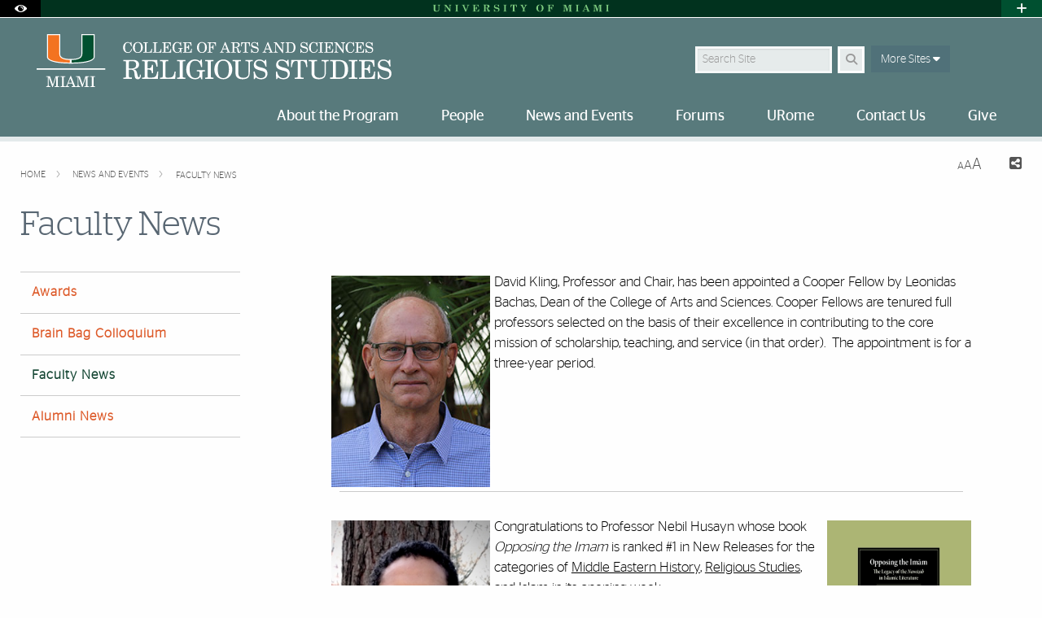

--- FILE ---
content_type: text/css
request_url: https://cdn.miami.edu/_assets-common/css/generic.css?version=1.7
body_size: 41906
content:
/*SONHS Design Header */
 @import url("sonhs-header.css");
a{
    color:inherit;
    text-decoration:none 
}
.interior-text ol li a,.interior-text ul li a,a:hover{
    color:inherit;
    text-decoration:underline 
}
a:active{
    color:inherit;
    text-decoration:underline 
}
a:visited{
    color:inherit;
    text-decoration:inherit 
}
.interior-text ol li a:hover,.interior-text ul li a:hover{
    color:orange 
}
table a{
    text-decoration:underline 
}
table a:hover{
    color:orange 
}
hr{
    color:#cacbd5;
    margin:30px 15px 
}
a.button,button{
    text-transform:uppercase!important 
}
table{
    width:100%;
    margin-bottom:.5rem;
    margin-top:.75rem 
}
table tr td,table tr th{
    font-size:1rem;
    padding:.75em 1em 
}
table tbody tr td,table tr td{
    line-height:1.35rem 
}
table.image-caption{
    width:auto!important;
    margin:10px 
}
content{
    padding-top:0 
}
.factoid ul:not(.pagination):not(.advancedSearch) li,.interior-text ul:not(.pagination):not(.advancedSearch) li,content ul:not(.pagination):not(.advancedSearch) li{
    font-size:1.025em;
    padding:.2em 0 .2em .25em;
    list-style:none;
    text-indent:-.8em;
    line-height:1.4em 
}
.factoid ul:not(.pagination):not(.advancedSearch) li:before,.interior-text ul:not(.pagination):not(.advancedSearch) li:before,content ul:not(.pagination):not(.advancedSearch) li:before{
    content:"■";
    color:#b95205;
    padding:0 .4em 0 0;
    font-size:14px;
    line-height:0;
    position:relative;
    top:-2px 
}
content ul:not(.pagination):not(.advancedSearch) li li{
    padding:0 
}
.factoid ul:not(.pagination):not(.advancedSearch) ul li:before,.interior-text ul:not(.pagination):not(.advancedSearch) ul li:before,content ul:not(.pagination):not(.advancedSearch) ul li:before{
    content:"\2610";
    color:#b95205;
    padding:0 .4em 0 0;
    font-size:12px;
    line-height:0 
}
content ol li{
    font-size:1.025em;
    padding:.25em 0 .25em .25em 
}
.float-left{
    position:relative;
    float:left;
    text-align:right;
    width:80% 
}
.float-right{
    position:relative;
    float:right;
    text-align:right;
    width:20% 
}
.breadcrumbsright{
    padding-top:.75em 
}
.generic-panel{
    padding-top:.75rem;
    padding-bottom:.75rem;
    margin-left:0!important;
    margin-right:0!important 
}
.generic-panel-full-width{
    max-width:none!important;
    padding-top:.75rem;
    padding-bottom:.75rem;
    margin-left:auto;
    margin-right:auto 
}
.generic-panel-1280{
    max-width:1280px!important;
    margin-left:auto;
    margin-right:auto;
    padding-left:0!important;
    padding-right:0!important 
}
.generic-panel-1310{
    max-width:1310px!important;
    padding-top:.75rem;
    padding-bottom:.75rem;
    margin-left:auto;
    margin-right:auto 
}
.generic-panel-1280-no-padding{
    max-width:1280px!important;
    margin-left:auto;
    margin-right:auto;
    padding-top:0!important;
    padding-bottom:0!important 
}
.generic-grid-panel{
    margin-bottom:.75rem;
    padding-top:1.75rem;
    padding-bottom:.75rem;
    background-color:#edecee 
}
.generic-grid-panel.white-bg{
    background-color:#fff 
}
.generic-panel-event-ribbon{
    max-width:none!important;
    width:100%;
    margin-left:auto;
    margin-right:auto;
    text-align:center 
}
.interior .generic-panel{
    padding-top:0!important;
    padding-bottom:0!important 
}
.generic-panel-alumni>h1{
    font-size:1.875rem;
    text-transform:uppercase;
    padding-left:20px;
    padding-right:20px;
    padding-bottom:1rem 
}
.primary-headline{
    color:#f47321;
    font-family:"Stag Bold" 
}
.secondary-headline{
    color:#8996a0;
    font-family:"Stag Light" 
}
.darkgray-bg{
    background-color:#576571 
}
.blackgray-bg{
    background-color:#231e20 
}
.lightbluegray-bg{
    background-color:#96a0aa 
}
#nav-wrapper{
    padding:0;
    height:0 
}
.drawer.drawerLarge{
    display:none 
}
.drawer.drawerLarge.hide{
    display:block 
}
button#sliverlink{
    height:55px;
}
button#sliverlink.sliver-open{
    height:21px;
}
.umnameLarge{
    display:none 
}
#sliverlink .fa-minus,#sliverlink.sliver-open .fa-plus,#umnametop.umnameLarge.hide{
    display:block;
    visibility:visible 
}
#sliverlink .fa-plus,#sliverlink.sliver-open .fa-minus{
    display:none 
}
.sliverleft,.sliverright{
    min-height:450px;
    padding-bottom:2em 
}
.navCol.sitelogo img,.navCol.sitelogo svg,.sitelogo img,.sitelogo svg{
    padding:2em 2em 
}
.align-top{
    vertical-align:top 
}
.align-middle{
    vertical-align:middle 
}
.align-bottom{
    vertical-align:bottom 
}
.navRow{
    display:table 
}
.navCol{
    display:table-cell 
}
.navCol div,.navCol ul li{
    display:inline-block 
}
.lower-nav{
    width:100% 
}
.lower-nav ul li{
    font-size:1.13rem;
    line-height:100% 
}
.lower-nav ul{
    margin-bottom:0 
}
.lower-nav .f-dropdown,.lower-nav div ul.f-dropdown,.lower-nav ul.f-dropdown{
    border:0;
    -webkit-box-shadow:0;
    box-shadow:none;
    margin:0 
}
.lower-nav .f-dropdown:after,.lower-nav .f-dropdown:before,.lower-nav ul.f-dropdown:after,.lower-nav ul.f-dropdown:before{
    border:0;
    top:0 
}
.lower-nav ul.f-dropdown li{
    padding:0 
}
.lower-nav .dropdown .is-dropdown-submenu a,.lower-nav a,.lower-nav a:hover,.lower-nav div ul.f-dropdown li a,.lower-nav ul.f-dropdown li a{
    color:#fff;
    padding:1em 1.75em;
    position:relative;
    text-decoration:none 
}
.dropdown-item{
    padding-left:20px!important;
    padding-right:20px!important 
}
.lower-nav .f-dropdown li a:focus,.lower-nav .f-dropdown li a:hover{
    color:#000;
    background-color:#b7babe;
    border:0 
}
.lower-nav ul li:hover,.navCol ul li:hover{
    background:#231e20 
}
.lower-nav ul li a:hover,.navCol ul li a:hover{
    text-decoration:none 
}
.lower-nav form ul li:hover,.navCol form ul li:hover{
    background:0 
}
.lower-nav form ul li,.navCol form ul li{
    padding:.2em 
}
.lower-nav button,.navCol button{
    height:26px;
    margin:0 
}
.um_dropdown li{
    width:100% 
}
.right-menu{
    color:#fff;
    float:right;
    font-size:1.13rem 
}
.search{
    padding:0 2em 
}
.fa-bars{
    color:#fff;
    font-size:2em;
    padding-top:7px 
}
.supernav li.newssearch{
    clear:none;
    float:left;
    width:auto 
}
button.newssearchbtn,input.newssearchfield[type=text]{
    background-clip:padding-box;
    background-color:rgba(255,255,255,.85);
    border:3px solid rgba(255,255,255,.95);
    border-radius:0;
    color:#333;
    display:inline-block;
    height:auto;
    line-height:normal;
    margin:0 0 3px;
    padding:6px 
}
input.newssearchfield[type=text]{
    height:33px;
    width:20em;
    transition:all .5s ease 0s 
}
.drawer .mobilesearch input.umsearchfield-sm[type=text],input.umsearchfield[type=text]{
    transition:all .5s ease 0 
}
button.newssearchbtn{
    height:33px;
    width:33px 
}
button.newssearchbtn:focus,input[type=text].newssearchfield:focus{
    box-shadow:none 
}
input[type=text].newssearchfield:focus{
    background-color:#fff;
    color:#222 
}
.suggestedResult{
    background:#f1f1f1;
    padding-bottom:10px;
    padding-top:14px;
    border-bottom:2px solid #fff 
}
.suggestedResult h3{
    padding-left:20px;
    margin-top:12px 
}
.suggestedResult p{
    padding-left:20px 
}
.suggestedResultsTitle{
    padding-left:20px;
    color:#999 
}
.row.navmain{
    max-width:100% 
}
.navbar-header{
    display:none!important 
}
.navbar{
    background:0;
    min-height:0;
    padding:0;
    transition:none 
}
#btn_navtoggle{
    left:0;
    overflow:hidden;
    padding:0;
    z-index:1 
}
#btn_navtoggle.toggled{
    margin-left:0;
    margin-top:-6px;
    overflow:auto;
    z-index:1000 
}
#btn_navtoggle h4{
    text-transform:uppercase 
}
#btn_navtoggle.toggled .panel-nav li a:hover span{
    background:none repeat scroll 0 0 transparent;
    text-decoration:none 
}
#btn_navtoggle .nav-panel{
    padding:2em 0 
}
#nav-wrapper .toggle-menu-header{
    font-size:14px;
    text-transform:uppercase;
    font-family:'Stag Sans Bold' 
}
ul.toggle-menu-subnav{
    margin-left:0;
    margin-bottom:0 
}
li.toggle-menu-header{
    list-style:none;
    list-style-position:inherit;
    margin-top:20px 
}
li.toggle-menu-header:first-child{
    margin-top:0 
}
#nav-wrapper .toggle-menu ul.mobile-nav{
    display:block;
    margin:1rem 0 0 .875rem;
    padding:0;
    list-style-type:none;
    list-style-position:outside;
    padding-bottom:0 
}
#nav-wrapper .toggle-menu ul.mobile-nav li{
    font-size:1.125rem;
    font-family:'Stag sans Book';
    color:#fff;
    line-height:1.15em;
    padding-top:6px;
    padding-bottom:6px 
}
#nav-wrapper .toggle-menu ul.mobile-nav li a{
    z-index:9 
}
#nav-wrapper #toggle-main-menu ul{
    margin:0;
    padding:0 
}
#nav-wrapper #toggle-main-menu ul li{
    list-style:none;
    margin:0;
    padding:0 
}
#nav-wrapper #toggle-main-menu ul li a{
    display:block;
    font-size:14px;
    font-family:'Stag Sans Bold';
    text-transform:uppercase;
    margin-top:20px;
    padding:.3em 1em 
}
#nav-wrapper #toggle-main-menu ul li:first-child a{
    margin-top:0 
}
#nav-wrapper #toggle-left-nav .toggle-menu-header{
    margin-left:0!important;
    margin-right:0!important;
    padding:.3em 1em 
}
#nav-wrapper #toggle-related-links .toggle-menu-header{
    margin-left:.875em!important;
    margin-right:0!important 
}
#nav-wrapper #toggle-related-links ul li{
    font-size:15px 
}
.border-a20{
    -moz-background-clip:padding;
    -webkit-background-clip:padding;
    background-clip:padding-box;
    border-bottom:solid 6px rgba(0,0,0,.2) 
}
.homepage .navmain.border-a20{
    border-bottom:solid 6px rgba(0,0,0,.2) 
}
#toggle-accordion>a{
    float:right;
    margin-right:0;
    margin-top:-10px;
    color:#697278;
    font-size:1rem;
    font-family:"Stag Sans Light";
    text-decoration:underline 
}
.acc-columns div:first-child{
    padding-right:0.813em !important;
    padding-left:0 !important;
}
.acc-columns div:last-child{
    padding-left:0.813em !important;
    padding-right: 0 !important;
}
.interior-text ul:not(.pagination):not(.advancedSearch) li.accordion-item{
    padding-top:0;
    padding-bottom:0;
}
.accordion-item.is-active a:active, .accordion-item.is-active a:focus, .accordion-item.is-active a:hover{
    background:none;
    color:orange;
}
@media only screen and (min-width:64em) and (max-width:85.313em){
    #btn_navtoggle{
        margin:0;
        visibility:visible 
   }
    .row.umname{
        margin:0 
   }
    .sliver-push{
        margin:0!important 
   }
}
@media(max-width:57em){
    input.newssearchfield[type=text]{
        width:17em;
        transition:all .5s ease 0s 
   }
}
@media(max-width:47.438em){
    .fixed.toggled{
        padding:0!important;
        position:relative;
        top:0 
   }
    #btn_navtoggle,#btn_navtoggle_1{
        margin-left:-100%;
        bottom:0;
        overflow-y:hidden;
        overflow-x:hidden 
   }
    #btn_navtoggle.sliver-open{
        margin-top:618px 
   }
    .supernav .fa-search{
        color:#fff!important;
        font-size:1em;
        padding:0 
   }
    .supernav.right{
        float:right!important 
   }
    .supernav li.newssearch{
        padding:6px 6px 4px 0 
   }
    button#sliverlink{
        height:21px 
   }
    #sliverlink .fa-minus,#sliverlink.sliver-open .fa-plus{
        display:none 
   }
    #sliverlink .fa-plus,#sliverlink.sliver-open .fa-minus{
        display:block;
        visibility:visible 
   }
    .navbar .umlogo{
        text-align:center 
   }
    #nav-wrapper{
        padding:0;
        height:0 
   }
    .navmain.border-a20{
        border:0 
   }
    .accordion-content table,.accordion-content td,.accordion-content th,.accordion-content tr{
        display:block;
        width:100% 
   }
   .socialMashup i::before {
        margin-bottom:
        1.3rem;
    }
}
@media(max-width:29.938em){
    input.newssearchfield[type=text]{
        width:13em 
   }
}
.row.toggle-bar{
    margin:0 auto 
}
.row.slivernav{
    margin:0 auto;
    border-bottom:solid 1px #fff 
}
.title-area.med-nav li{
    font-size:1.063em;
    letter-spacing:.1em;
    margin-bottom:1.5em;
    margin-left:0;
    margin-right:0;
    margin-top:1em;
    padding:.3em 1em;
    text-transform:uppercase;
    width:98% 
}
.title-area.med-nav li a{
    color:inherit 
}
.navbar .drawer button.umsliverbtn{
    height:26px;
    margin-top:7px;
    padding:3px 
}
.navbar .drawer span.umsliverbtn {
    height: 26px;
    padding: 3px 
}
.navbar .drawer button.umsearchbtn,button.umsearchbtn{
    height:26px;
    margin-top:6.5px;
    padding:3px 
}
.drawer li button.apply-now,.drawer li button.sliverbtn,.lower-nav li button{
    border:solid 3px #fff;
    padding:0 18%!important 
}
.drawer li span.sliverbtn {
    border: solid 3px #fff;
    margin-bottom:0;
}
.lower-nav .buttonNav:hover{
    background:0 
}
.drawer li button.apply-now, .drawer li button.sliverbtn {
    margin-top:8px;
    width:80px 
}
.drawer li span.sliverbtn {
    width:80px 
}
ul.supernav{
    width:auto 
}
ul.supernav form .umsearchbtn-li button{
    position:relative;
    top:2px 
}
ul.supernav form{
    float:left;
    width:auto 
}
ul.supernav form li,ul.supernav li{
    list-style:none 
}
button.umsearchbtn,button.umsliverbtn,span.umsliverbtn,input.umsearchfield[type=text]{
    background-clip:padding-box;
    border-bottom-left-radius:0;
    border-bottom-right-radius:0;
    border-top-left-radius:0;
    border-top-right-radius:0;
    display:inline-block;
    line-height:normal 
}
.alpha25,button.alpha25,input.umsearchfield.alpha25[type=text]{
    background-color:rgba(255,255,255,.25) 
}
.alpha60,button.alpha60,input.umsearchfield.alpha60[type=text]{
    background-color:rgba(255,255,255,.6) 
}
.alpha85,button.alpha85,input.umsearchfield.alpha85[type=text]{
    background-color:rgba(255,255,255,.85) 
}
.drawer .mobilesearch input[type=text].umsearchfield-sm:focus,input[type=text].umsearchfield:focus{
    background-color:rgba(255,255,255,.9);
    color:#222 
}
.fixed,.get-started{
    z-index:999!important 
}
#get-started-horizontal {
    display: flex !important;
    flex-direction: row;
}
@media(min-width:47.5em){
    #get-started-horizontal {
        flex-direction: column;
   }
    #nav-wrapper .navmain.transparent-nav.show-for-large-up .masthead{
        background-color:transparent 
   }
    #nav-wrapper .navmain.transparent-nav.show-for-large-up .navigation{
        background-color:transparent 
   }
    #nav-wrapper .navmain.transparent-nav.border-a20{
        border-bottom:0 
   }
    #nav-wrapper .navmain.transparent-nav.show-for-large-up.navigation li>a:focus{
        color:#218206;
        opacity:.5 
   }
    .transparent-nav .um-navigation .top-bar,.transparent-nav .um-navigation .top-bar ul:not(.compact-menu),.transparent-nav .um-navigation.row{
        background:0 
   }
}
.footer-panel{
    position:relative;
    padding-top:1.8rem 
}
#global_footer{
    width:auto 
}
#global_footer .row{
    max-width:1280px;
    margin:0 auto 
}
#global_footer img.logo{
    max-width:95px 
}
@media(min-width:47.5em){
    .footer-panel{
        margin-top:4em 
   }
}
.resultSet h3{
    font-family:'Stag Light' 
}
@media(max-width:47.438em){
    .interior .advancedSearchRow:first-child{
        margin-top:15px 
   }
    .interior .searchTermContainer{
        padding-left:0 
   }
}
#text-lead-img .column,#text-lead-img .columns{
    padding-left:0;
    padding-right:0 
}
#text-lead-img .text-header{
    color:#010202;
    margin:0 
}
#text-lead-img p{
    line-height:2.5rem;
    margin-bottom:0 
}
#text-lead-img img{
    padding:36px 5.75rem 15px 5.75rem 
}
#text-lead-img .caption-format-Name{
    color:#efbb42;
    font-family:"Stag Sans Book";
    font-size:22px;
    line-height:17px 
}
#text-lead-img .caption-format-Title{
    color:#bababb;
    font-family:"Stag Sans Bold";
    font-size:12px;
    line-height:12px;
    padding-top:5px;
    padding-bottom:5px;
    text-transform:uppercase 
}
#text-lead-img .caption-format-default{
    font-size:12px;
    line-height:12px 
}
#text-lead-img .caption-format-Name,#text-lead-img .caption-format-Title,#text-lead-img .caption-format-default{
    font-style:normal;
    margin-bottom:5px 
}
@media(max-width:29.938em){
    #text-lead-img .text-header{
        padding-bottom:10px 
   }
    #text-lead-img p{
        font-size:1.375rem;
        line-height:1.938rem 
   }
    #text-lead-img div img{
        padding:25px 0 15px 0 
   }
}
@media(min-width:30em){
    #text-lead-img .text-header{
        font-size:2.313rem;
        line-height:2.063rem;
        padding-bottom:10px 
   }
    #text-lead-img p{
        font-size:1.25rem;
        line-height:2.25rem 
   }
    #text-lead-img div img{
        padding:30px 0 15px 0 
   }
}
@media(min-width:47.5em){
    #text-lead-img .text-header{
        font-size:2.5rem;
        line-height:2.25rem;
        padding-bottom:20px 
   }
    #text-lead-img p{
        font-size:1.25rem;
        line-height:2.25rem 
   }
    #text-lead-img div img{
        padding:32px 2.688rem 15px 2.688rem 
   }
    #text-lead-img .caption-format-Name,#text-lead-img .caption-format-Title,#text-lead-img .caption-format-default{
        padding:0 2.688rem 
   }
}
@media(min-width:64em){
    #text-lead-img .text-header{
        font-size:2.813rem;
        line-height:2.5rem;
        padding-bottom:20px 
   }
    #text-lead-img p{
        font-size:1.375rem;
        line-height:2.5rem 
   }
    #text-lead-img div img{
        padding:36px 5.75rem 15px 5.75rem 
   }
    #text-lead-img .caption-format-Name,#text-lead-img .caption-format-Title,#text-lead-img .caption-format-default{
        padding:0 5.75rem 
   }
}
.get-started{
    z-index:999 
}
@media(max-width:29.938em){
    .get-started{
        position:fixed;
        z-index:20;
        right:-222px;
        top:136px 
   }
    .get-started-base{
        background-color:#04351d;
        opacity:.9;
        color:#fff;
        font-family:"Stag Sans Bold";
        font-size:.9rem;
        padding:1rem .05rem;
        display:block;
        text-align:center;
        float:left;
        width:74px;
        height:74px;
        cursor:pointer 
   }
    .get-started-1,.get-started-one{
        background-color:#f5e3a9;
        opacity:.9;
        color:#984f19;
        font-family:"Stag Sans Bold";
        font-size:1rem;
        padding:.5rem;
        display:block;
        text-align:center;
        position:relative;
        float:right;
        width:74px;
        height:74px;
        border-left:solid 1px #fff;
        cursor:pointer 
   }
    .get-started-1{
        float:left 
   }
    .get-started-1:hover,.get-started-one:hover{
        background-color:#40ad48;
        color:#fff 
   }
    .get-started-2,.get-started-two{
        background-color:#f5e3a9;
        opacity:.9;
        color:#984f19;
        font-family:"Stag Sans Bold";
        font-size:1rem;
        padding:1rem .5rem;
        display:block;
        text-align:center;
        position:relative;
        float:right;
        width:74px;
        height:74px;
        border-left:solid 1px #fff;
        cursor:pointer 
   }
    .get-started-2{
        float:left 
   }
    .get-started-2:hover,.get-started-two:hover{
        background-color:#40ad48;
        color:#fff 
   }
    .get-started-3,.get-started-three{
        background-color:#f5e3a9;
        opacity:.9;
        color:#984f19;
        font-family:"Stag Sans Bold";
        font-size:1rem;
        padding:1rem .5rem;
        display:block;
        text-align:center;
        position:relative;
        float:right;
        width:74px;
        height:74px;
        border-left:solid 1px #fff;
        cursor:pointer 
   }
    .get-started-3{
        float:left 
   }
    .get-started-3:hover,.get-started-three:hover{
        background-color:#40ad48;
        color:#fff 
   }
    div.get-started-number{
        font-family:'Stag sans Semibold';
        font-size:25px 
   }
    div.get-started-text{
        font-family:'stag sans semibold';
        font-size:15px;
        line-height:1.2 
   }
}
@media(min-width:30em){
    .get-started{
        position:fixed;
        z-index:20;
        right:-222px;
        top:136px 
   }
    .get-started-base{
        background-color:#04351d;
        opacity:.9;
        color:#fff;
        font-family:"Stag Sans Bold";
        font-size:.9rem;
        padding:1rem .05rem;
        display:block;
        text-align:center;
        float:left;
        width:74px;
        height:74px;
        cursor:pointer 
   }
    .get-started-1,.get-started-one{
        background-color:#f5e3a9;
        opacity:.9;
        color:#984f19;
        font-family:"Stag Sans Bold";
        font-size:1rem;
        padding:.5rem;
        display:block;
        text-align:center;
        position:relative;
        float:right;
        width:74px;
        height:74px;
        border-left:solid 1px #fff;
        cursor:pointer 
   }
    .get-started-1{
        float:left 
   }
    .get-started-1:hover,.get-started-one:hover{
        background-color:#40ad48;
        color:#fff 
   }
    .get-started-2,.get-started-two{
        background-color:#f5e3a9;
        opacity:.9;
        color:#984f19;
        font-family:"Stag Sans Bold";
        font-size:1rem;
        padding:1rem .5rem;
        display:block;
        text-align:center;
        position:relative;
        float:right;
        width:74px;
        height:74px;
        border-left:solid 1px #fff;
        cursor:pointer 
   }
    .get-started-2{
        float:left 
   }
    .get-started-2:hover,.get-started-two:hover{
        background-color:#40ad48;
        color:#fff 
   }
    .get-started-3,.get-started-three{
        background-color:#f5e3a9;
        opacity:.9;
        color:#984f19;
        font-family:"Stag Sans Bold";
        font-size:1rem;
        padding:1rem .5rem;
        display:block;
        text-align:center;
        position:relative;
        float:right;
        width:74px;
        height:74px;
        border-left:solid 1px #fff;
        cursor:pointer 
   }
    .get-started-3{
        float:left 
   }
    .get-started-3:hover,.get-started-three:hover{
        background-color:#40ad48;
        color:#fff 
   }
    div.get-started-number{
        font-family:'Stag sans Semibold';
        font-size:25px 
   }
    div.get-started-text{
        font-family:'stag sans semibold';
        font-size:15px;
        line-height:1.2 
   }
}
@media(min-width:47.5em){
    .get-started{
        position:fixed;
        z-index:20;
        right:0!important;
        top:255px 
   }
    .get-started-base{
        background-color:#04351d;
        opacity:.9;
        color:#fff;
        font-family:"Stag Sans Bold";
        font-size:.9rem;
        padding:1rem .05rem;
        display:block;
        text-align:center;
        position:static;
        float:none;
        width:74px;
        height:74px;
        cursor:pointer 
   }
    .get-started-1,.get-started-one{
        background-color:#f5e3a9;
        opacity:.9;
        color:#984f19;
        font-family:"Stag Sans Bold";
        font-size:1rem;
        padding:.5rem;
        display:block;
        text-align:center;
        position:static;
        float:none;
        width:74px;
        height:74px;
        border-left:none!important;
        margin-top:2px;
        cursor:pointer 
   }
    .get-started-2,.get-started-two{
        background-color:#f5e3a9;
        opacity:.9;
        color:#984f19;
        font-family:"Stag Sans Bold";
        font-size:1rem;
        padding:1rem .5rem;
        display:block;
        text-align:center;
        position:static;
        float:none;
        width:74px;
        height:74px;
        border-left:none!important;
        margin-top:2px;
        cursor:pointer 
   }
    .get-started-3,.get-started-three{
        background-color:#f5e3a9;
        opacity:.9;
        color:#984f19;
        font-family:"Stag Sans Bold";
        font-size:1rem;
        padding:1rem .5rem;
        display:block;
        text-align:center;
        position:static;
        float:none;
        width:74px;
        height:74px;
        border-left:none!important;
        margin-top:2px;
        cursor:pointer 
   }
    div.get-started-number{
        font-family:'Stag sans Semibold';
        font-size:25px 
   }
    div.get-started-text{
        font-family:'stag sans semibold';
        font-size:15px;
        line-height:1.2 
   }
}
#short-text-ribbon a:hover{
    text-decoration:none 
}
#short-text-ribbon .top{
    padding-top:10px;
    padding-bottom:10px;
    text-align:center;
    background-color:#07361e;
    text-align:center;
    line-height:1 
}
#short-text-ribbon .bottom{
    text-align:center;
    background-color:#0b6f45;
    text-align:center;
    line-height:1;
    padding-top:20px;
    padding-bottom:20px 
}
#short-text-ribbon .date-header{
    display:block;
    text-transform:uppercase;
    font-family:"Stag Sans Bold";
    color:#57bb60;
    font-size:2.063rem;
    line-height:2rem 
}
#short-text-ribbon .event-header{
    display:block;
    text-transform:uppercase;
    font-family:"Stag Sans Book";
    color:#fff;
    font-size:2.063rem;
    line-height:2.175rem 
}
#short-text-ribbon .event-header.left{
    text-align:left 
}
#short-text-ribbon .event-description{
    text-transform:uppercase;
    font-family:"Stag Sans Light";
    color:#fff;
    font-size:1.563rem;
    line-height:1.75rem 
}
@media(min-width:30em){
    #short-text-ribbon .date-header{
        display:inline;
        padding-right:3px 
   }
    #short-text-ribbon .event-header{
        display:inline;
        padding-left:3px 
   }
}
@media(min-width:30em) and (max-width:47.438em){
    #short-text-ribbon .date-header{
        line-height:3rem 
   }
    #short-text-ribbon .event-header{
        line-height:3rem 
   }
}
@media(min-width:64em){
    #president-event-left{
        display:table;
        text-align:center;
        background-color:#07361e;
        padding-top:15px;
        padding-bottom:10px;
        height:75px;
        line-height:2.5em 
   }
    #president-event-right{
        display:table;
        background-color:#0b6f45;
        padding-top:15px;
        padding-bottom:10px;
        height:75px;
        line-height:2.5em 
   }
    #short-text-ribbon .date-header{
        display:table-cell;
        vertical-align:middle;
        padding-right:3px;
        text-align:right;
        width:auto 
   }
    #short-text-ribbon .event-header{
        display:table-cell;
        vertical-align:middle;
        padding-left:3px 
   }
    #short-text-ribbon .event-description{
        display:table-cell;
        vertical-align:middle 
   }
}
@media(min-width:85.375em){
    #short-text-ribbon .top{
        min-height:65px;
        width:40%;
        height:100%;
        display:table-cell 
   }
    #short-text-ribbon .bottom{
        min-height:65px;
        width:60%;
        height:100%;
        display:table-cell 
   }
}
.generic-panel-text-call-out-1280{
    max-width:1280px!important;
    margin-left:auto;
    margin-right:auto;
    padding-left:0!important;
    padding-right:0!important 
}
#text-call-out .column,#text-call-out .columns{
    padding-left:0!important;
    padding-right:0!important 
}
#text-call-out a{
    color:inherit;
    text-decoration:underline 
}
#text-call-out a:active,#text-call-out a:hover{
    color:orange;
    text-decoration:underline 
}
#text-call-out .title{
    color:#000;
    font-family:'Stag Light';
    font-size:40px;
    line-height:38px;
    text-align:center;
    padding-bottom:10px 
}
#text-call-out .text{
    color:#000;
    font-family:'Stag Light';
    font-size:22px;
    line-height:31px;
    text-align:center;
    padding-bottom:25px 
}
#text-call-out .button{
    font-family:'Stag Sans Semibold';
    width:100% 
}
#text-call-out .no-buttons{
    padding-bottom:0!important 
}
#text-call-out .button-last{
    margin-bottom:0!important 
}
#text-call-out .button-padding{
    padding-left:0;
    padding-right:0 
}
.generic-panel.text-call-out.nopadtop{
    padding-top:0!important 
}
.generic-panel.text-call-out.nopadbottom{
    padding-bottom:0!important 
}
/* controls update */
.genericSliderWrapper {
    position:relative;
}
.hasControls .fullWidthSlide.slick-slide img {
    top: 0;
    left: 0;
    height: 320px;
    max-width:100%;
    object-fit:cover;
    border-top: medium none !important;
    border-right: medium none !important;
    border-left: medium none !important 
}
/* controls Modification*/
.container-background {
    position:relative;
}
.fixed-slider-controls, .fullwidth-slider-controls{
    padding: 0;
    position: absolute;
    margin-bottom: 0;
    margin-left: auto;
    margin-right: auto;
    width: 100%;
    text-align: center;
    height:fit-content;
    top:255px;
}
.fullwidth-slider-controls li, .fixed-slider-controls li {
    display:inline-block;
    background-color: rgb(0,0,0,60%);
    padding: 0;
    width:3rem;
}
.fullwidth-slider-controls li button, .fixed-slider-controls li button {
    display:grid;
    background-color:none;
    background-image:none;
    background:none;
    border:none;
    padding:0.5rem !important;
    width:100%;
    margin-bottom:0;
}
.fullwidth-slider-controls li button:hover, .fixed-slider-controls li button:hover{
    cursor: pointer;
}
.fullwidth-slider-controls li button i.fa, .fixed-slider-controls li button i.fa {
    font-size:2.5rem;
}
@media(max-width:29.938em){
    .generic-panel-text-call-out-1280{
        padding-top:20px;
        padding-bottom:20px 
   }
}
@media(min-width:30em){
    .generic-panel-text-call-out-1280{
        padding-top:30px;
        padding-bottom:30px 
   }
    #text-call-out .title{
        font-size:40px;
        line-height:36px;
        text-align:center 
   }
    #text-call-out .text{
        font-size:20px;
        line-height:36px;
        text-align:center;
        padding-bottom:35px 
   }
    #text-call-out .button-padding{
        padding-left:6.667%;
        padding-right:6.667% 
   }
    #text-call-out .button{
        margin-bottom:30px 
   }
}
/* Slider controls */
.genericSlider.hasControls .slick-slide img {
    height: 320px;
    object-fit:cover;
}
@media(min-width:47.5em){
    #text-call-out .title{
        font-size:37px;
        line-height:35px;
        text-align:center 
   }
    #text-call-out .text{
        font-size:20px;
        line-height:36px;
        text-align:center;
        padding-bottom:35px 
   }
   /* controls update */
    .video-FullWidthSlider.hasControls .slick-current.slick-active img, .video-FullWidthSlider.hasControls .slick-slide img {
        height: 550px;
        object-fit:cover;
   }
    .interior-slideshow-column.genericSlider.hasControls .slick-slide img, .generic-slideshow-column.genericSlider.hasControls .slick-slide img {
        height:507px;
        object-fit:cover;
   }
    .fullwidth-slider-controls {
        top: 485px;
   }
    .fixed-slider-controls{
        top: 450px;
   }
}
@media(min-width:64em){
    #text-call-out .title{
        font-size:45px;
        line-height:40px;
        text-align:center 
   }
    #text-call-out .text{
        font-size:24px;
        line-height:40px;
        text-align:center;
        padding-bottom:35px 
   }
    #text-call-out .button-padding{
        padding-left:13px;
        padding-right:13px 
   }
    #text-call-out .button{
        margin-bottom:0 
   }
    .video-FullWidthSlider.hasControls .slick-current.slick-active video, .video-FullWidthSlider.hasControls .slick-slide.slick-active img, .video-FullWidthSlider.hasControls .slick-slide video, .video-FullWidthSlider.hasControls .slick-slide img{
        height: 550px !important;
        position: relative;
        top: 0;
        width: 100%;
        object-fit:cover;
   }
    .genericSlider.hasControls .slick-slide img {
        height: 507px;
   }
    .fullwidth-slider-controls {
        top: 493px;
   }
    .fixed-slider-controls {
        top: 450px;
   }
}
#fullWidthSlider.slick-slider{
    margin-top:-.375rem;
    margin-bottom:0!important 
}
.fullWidthSlide.slick-slide img{
    top:0;
    left:0;
    height:auto;
    border-top:medium none!important;
    border-right:medium none!important;
    border-left:medium none!important 
}
.fullWidthSlide .slideCaption a{
    margin:0;
    padding:0;
    display:block 
}
.fullWidthSlide .slideCaption{
    margin:0;
    padding:1.25rem;
    color:#fff 
}
.fullWidthSlide .slideCaption h1{
    font-size:1.125rem;
    line-height:1.125rem;
    color:#efbb43;
    font-family:"Stag Sans Bold" 
}
.fullWidthSlide .slideCaption h1,.fullWidthSlide .slideCaption h2,.fullWidthSlide .slideCaption h3,.fullWidthSlide .slideCaption h4,.fullWidthSlide .slideCaption p{
    margin-bottom:0;
    padding-bottom:0 
}
.fullWidthSlide .slideCaption.full-width{
    position:absolute;
    bottom:3.75rem;
    left:0;
    width:100%;
    padding:30px 30px 
}
.fullWidthSlide .slideCaption.fullwidthbottom{
    width:100%;
    padding:30px 30px 
}
.fullWidthSlide .slideCaption.left-side{
    position:absolute;
    bottom:3.75rem;
    left:0;
    padding:30px 30px;
    max-width:428px;
    width:100% 
}
.fullWidthSlide .slideCaption.right-side{
    position:absolute;
    bottom:3.75rem;
    right:0;
    padding:30px 30px;
    max-width:428px;
    width:100% 
}
.fullWidthSlide .slideCaption h1{
    color:#efbb43;
    font-family:"Stag Sans Bold";
    font-size:1.125rem;
    line-height:1.125rem 
}
.fullWidthHighlight{
    color:#efbb43 
}
.generic-panel-full-width .column,.generic-panel-full-width .columns{
    padding-left:0;
    padding-right:0 
}
.video-FullWidthSlider{
    padding-top:0!important;
   /* control Modification */
    position : relative;
}
.video-FullWidthSlider .slick-prev{
    left:25px 
}
.video-FullWidthSlider .slick-next{
    right:25px 
}
.video-FullWidthSlider .slick-current.slick-active video{
    position:initial;
   /*top:-25%;
   */
    top:0;
    width:100%;
    height:100%;
    object-fit:cover;
}
/* control modification*/
.video-FullWidthSlider.hasControls .slick-current.slick-active video, .video-FullWidthSlider.hasControls .slick-current.slick-active img, .video-FullWidthSlider.hasControls .slick-slide video, .video-FullWidthSlider.hasControls .slick-slide img{
    position: relative;
    top: 0;
}
.video-FullWidthSlider .fi-volume-strike.toggler,.video-FullWidthSlider .fi-volume.toggler{
    background:0;
    bottom:5%;
    font-size:36px;
    right:5%;
    position:absolute 
}
.video-FullWidthSlider .fullWidthSlide .caption-bubble{
    border-radius:10px 10px 0 10px;
    left:inherit;
    right:12% 
}
.video-FullWidthSlider .fullWidthSlide .caption-bubble:after{
    border-width:0 33px 44px 0;
    left:inherit;
    right:0 
}
.video-FullWidthSlider .fullWidthSlide.video{
    display:flex 
}
.video-FullWidthSlider .img-container,.video-FullWidthSlider .video-container{
    flex:2;
    position:absolute;
    width:100% 
}
.video-FullWidthSlider .video-container{
    overflow:hidden;
    height:100%;
}
.video-FullWidthSlider .guided-slider-button.video{
    color:#fff;
    position:absolute;
    top:45%;
    left:45% 
}
.slideCaption.overlay-black.captionLarge{
    display:none 
}
.hasControls .slideCaption.overlay-black.hide-for-large.white, .hasControls .slideCaption.overlay-black.hide-for-xlarge.white{
    padding-bottom: 6rem;
}
@media(min-width:47.5em) and (max-width:63.938em){
    .video-FullWidthSlider .fullWidthSlide.video{
        margin-bottom:82px 
   }
    .video-FullWidthSlider.hasControls .fullWidthSlide.video {
        margin-bottom: 0px 
   }
    .slideCaption.overlay-black.captionLarge{
       /*bottom:-82px;
       */
        display:block!important;
        position:absolute;
        width:100%;
        z-index:999 
   }
    .hasControls .slideCaption.overlay-black.captionLarge {
        bottom:0px;
   }
    .video-FullWidthSlider.hasControls .slick-current.slick-active video, .video-FullWidthSlider.hasControls .slick-current.slick-active img, .video-FullWidthSlider.hasControls .slick-slide video, .video-FullWidthSlider.hasControls .slick-slide img{
        height:550px;
        object-fit:cover;
   }
    .hasControls .slideCaption.overlay-black.captionLarge {
        display: block !important;
        position:relative;
        width: 100%;
        z-index: 999;
        padding-bottom:6rem;
   }
    .video-FullWidthSlider.hasControls .fullWidthSlide.video {
        display: block;
   }
   /* Mods for slide controls */
    .video-FullWidthSlider.hasControls .img-container {
        flex: unset;
        position: relative;
        width: 100% 
   }
    .video-FullWidthSlider.hasControls .img-container img {
        visibility:hidden;
   }
    .video-FullWidthSlider.hasControls .video-container {
        position:absolute;
        top : 0;
   }
    .video-FullWidthSlider.hasControls .video-container {
        overflow: hidden 
   }
   /* End Mods for slide control */
}
@media(max-width:63.938em){
    .fullWidthSlide .caption-bubble i{
        font-size:26px 
   }
    .video-FullWidthSlider .fi-volume-strike.toggler,.video-FullWidthSlider .fi-volume.toggler{
        font-size:30px;
        bottom:0;
        right:4% 
   }
    .video-FullWidthSlider .fullWidthSlide .caption-bubble{
        padding:10px 
   }
    .video-FullWidthSlider .fullWidthSlide .caption-bubble:after{
        border-width:0 20px 44px 0 
   }
    .fullWidthSlide .caption-bubble{
        bottom:12% 
   }
    .video-FullWidthSlider .guided-slider-button.video{
        top:35% 
   }
}
@media(min-width:64em){
    .fullWidthSlide .slideCaption.fullwidthbottom{
        padding:20px 30px 
   }
    .fullWidthSlide .slideCaption.left-side{
        bottom:3rem;
        display:block!important;
        padding:20px 30px 
   }
    .fullWidthSlide .slideCaption.right-side{
        bottom:3rem;
        padding:20px 30px 
   }
}
#countdownTimer.generic-panel-1280{
    padding-top:15px;
    padding-bottom:1px 
}
.countdown-content a{
    color:inherit;
    text-decoration:underline 
}
.countdown-content a:hover{
    color:orange;
    text-decoration:underline 
}
.countdown-content a:visited{
    color:inherit;
    text-decoration:inherit 
}
.countdown-content .title{
    color:#6b6b6d;
    line-height:30px;
    font-family:'Stag Sans Bold';
    font-size:2rem;
    text-align:center;
    padding-bottom:1px 
}
.countdown-content .text{
    color:#6b6b6d;
    line-height:30px;
    font-family:'Stag Sans Light';
    font-size:1.313rem;
    text-align:center;
    padding-bottom:17px 
}
.countdown-container{
    position:relative;
    top:50%;
    -webkit-transform:translateY(-50%);
    -moz-transform:translateY(-50%);
    transform:translateY(-50%) 
}
#countdown-timer .columns,.countdown-timer .column{
    padding-left:0!important;
    padding-right:0!important 
}
.countdown-timer .clock-canvas{
    position:relative 
}
.countdown-timer .val{
    color: #7d878d;
    font-size:3.188rem;
    font-family:'Stag Sans Medium';
    line-height:33px;
    text-align:center;
    padding-bottom:5px 
}
.countdown-timer .type-time{
    color:#3E4C56;
    font-family:'Stag Bold';
    font-size:.625rem;
    text-align:center;
    width:100% 
}
.clock-item{
    padding-bottom:30px 
}
.countdown-container .column,.countdown-container .columns{
    padding-left:0;
    padding-right:0;
    margin-bottom:20px 
}
.countdown-container .columns img,countdown-container .column img{
    max-width:140px;
    display:block;
    margin-left:auto;
    margin-right:auto 
}
.clock-canvas .time-wrapper{
    position:absolute;
    top:35%;
    width:100% 
}
@media(min-width:30em){
    #countdownTimer.generic-panel-1280{
        padding-bottom:13px!important;
        padding-top:25px!important 
   }
    .countdown-content a{
        color:inherit;
        text-decoration:underline 
   }
    .countdown-content a:hover{
        color:orange;
        text-decoration:underline 
   }
    .countdown-content a:visited{
        color:inherit;
        text-decoration:inherit 
   }
    .countdown-content .title{
        color:#6b6b6d;
        line-height:27px!important;
        font-family:'Stag Sans Bold';
        font-size:1.75rem!important;
        text-align:center;
        padding-bottom:12px!important 
   }
    .countdown-content .text{
        color:#6b6b6d;
        line-height:28px!important;
        font-family:'Stag Sans Light'!important;
        font-size:1.25rem!important;
        text-align:center;
        padding-bottom:21px!important 
   }
    .countdown-container{
        position:relative;
        top:50%;
        -webkit-transform:translateY(-50%);
        -moz-transform:translateY(-50%);
        transform:translateY(-50%) 
   }
    #countdown-timer .columns,.countdown-timer .column{
        padding-left:0!important;
        padding-right:0!important 
   }
    .countdown-timer .val{
        color: #7d878d;
        font-size:3.625rem!important;
        line-height:33px!important;
        text-align:center;
        padding-bottom:5px!important 
   }
    .countdown-timer .type-time{
        color:#3E4C56;
        font-family:'Stag Bold'!important;
        font-size:.6875rem!important;
        text-align:center 
   }
    .clock-item{
        padding-bottom:30px!important 
   }
    .countdown-container .column,.countdown-container .columns{
        margin-bottom:15px 
   }
    .countdown-container .columns img,countdown-container .column img{
        max-width:160px 
   }
}
@media(min-width:large-range){
    #countdownTimer.generic-panel-1280{
        max-width:1280px!important;
        margin-left:auto;
        margin-right:auto;
        padding-left:0!important;
        padding-right:0!important;
        padding-top:25px!important;
        padding-bottom:30px!important 
   }
    .countdown-content a{
        color:inherit;
        text-decoration:underline 
   }
    .countdown-content a:hover{
        color:orange;
        text-decoration:underline 
   }
    .countdown-content a:visited{
        color:inherit;
        text-decoration:inherit 
   }
    .countdown-content .title{
        color:#6b6b6d;
        line-height:30px!important;
        font-family:'Stag Sans Bold'!important;
        font-size:2rem!important;
        text-align:center;
        padding-bottom:10px!important 
   }
    .countdown-content .text{
        color:#6b6b6d;
        line-height:32px!important;
        font-family:'Stag Sans Light'!important;
        font-size:1.25rem!important;
        text-align:center;
        padding-bottom:20px!important 
   }
    .countdown-container{
        position:relative;
        top:50%;
        -webkit-transform:translateY(-50%);
        -moz-transform:translateY(-50%);
        transform:translateY(-50%) 
   }
    #countdown-timer .columns,.countdown-timer .column{
        padding-left:0!important;
        padding-right:0!important 
   }
    .countdown-timer .val{
        color:#7d878d;
        font-size:3.125rem!important;
        line-height:32px!important;
        text-align:center;
        padding-bottom:5px!important 
   }
    .countdown-timer .type-time{
        color:#3E4C56;
        font-family:'Stag Bold'!important;
        font-size:.625rem!important;
        text-align:center 
   }
    .clock-item{
        padding-bottom:30px!important 
   }
    .countdown-container .column,.countdown-container .columns{
        padding-left:10px;
        padding-right:10px 
   }
    .countdown-container .column img,.countdown-container .columns img{
        max-width:160px;
        margin-left:auto;
        margin-right:auto 
   }
    .countdown-container .column,.countdown-container .columns{
        margin-bottom:0 
   }
}
@media(min-width:64em){
    .countdown-content a{
        color:inherit;
        text-decoration:underline 
   }
    .countdown-content a{
        color:inherit;
        text-decoration:underline 
   }
    .countdown-content a:hover{
        color:orange;
        text-decoration:underline 
   }
    .countdown-content a:visited{
        color:inherit;
        text-decoration:inherit 
   }
    .countdown-content .title{
        color:#6b6b6d;
        line-height:33px!important;
        font-family:'Stag Sans Bold'!important;
        font-size:2.188rem!important;
        text-align:center;
        padding-bottom:8px!important 
   }
    .countdown-content .text{
        color:#6b6b6d;
        line-height:35px!important;
        font-family:'Stag Sans Light'!important;
        font-size:1.375rem!important;
        text-align:center;
        padding-bottom:20px!important 
   }
    .countdown-container{
        position:relative;
        top:50%;
        -webkit-transform:translateY(-50%);
        -moz-transform:translateY(-50%);
        transform:translateY(-50%) 
   }
    #countdown-timer .columns,.countdown-timer .column{
        padding-left:0!important;
        padding-right:0!important 
   }
    .countdown-timer .val{
        color: #7d878d;
        font-size:3.625rem!important;
        line-height:33px!important;
        text-align:center;
        padding-bottom:5px!important 
   }
    .countdown-timer .type-time{
        color:#3E4C56;
        font-family:'Stag Bold'!important;
        font-size:.75rem!important;
        text-align:center 
   }
    .clock-item{
        padding-bottom:30px!important 
   }
}
#marketing-panel .feed-url{
    display:none;
    visibility:hidden 
}
#marketing-panel .primary-headline-color{
    color:#f47321 
}
#marketing-panel .secondary-headline-color{
    color:#8996a0 
}
#marketing-panel .columns .columns{
    padding-left:0 
}
#marketing-panel>.column,#marketing-panel>.columns{
    padding-left:20px;
    padding-right:20px 
}
#marketing-panel>.xlarge-5.columns .xlarge-7.columns{
    padding-right:0 
}
#marketing-panel .headline,.calendar-cards .headline{
    font-size:1.875rem;
    line-height:27px;
    margin-top:0;
    padding-top:0;
    margin-bottom:25px;
    text-transform:uppercase 
}
#marketing-panel>.main-item{
    padding-bottom:20px 
}
#marketing-panel .main-item h2{
    font-size:2.25rem;
    color:#292829;
    text-align:left;
    padding-top:10px;
    line-height:1 
}
#marketing-panel .main-item p{
    font-size:1.063rem;
    margin-bottom:0;
    line-height:1.15 
}
#marketing-panel .news-items h3{
    font-size:1.125rem;
    color:#292829;
    text-align:left;
    line-height:1 
}
#marketing-panel .news-items h2{
    font-size:1.125rem;
    color:#292829;
    text-align:left;
    line-height:1 
}
#marketing-panel .news-items p{
    line-height:1.15;
    font-size:1.063rem 
}
#marketing-panel>.image-item,#marketing-panel>.news-items,#marketing-panel>.user-code{
    padding-top:20px 
}
#marketing-panel>.news-items{
    padding-bottom:20px 
}
#marketing-panel>.news-feed{
    padding-top:20px 
}
#marketing-panel .news-feed p{
    font-size:1rem;
    line-height:1rem;
    margin-bottom:.5rem;
    padding-top:0 
}
#marketing-panel .news-feed .feed-item span{
    font-size:.875rem;
    line-height:1;
    color:#3E4C56!important 
}
#marketing-panel .news-feed .feed-item{
    margin-top:1.25rem;
    padding-bottom:1.25rem;
    border-bottom:1px solid #fbd4bd 
}
#marketing-panel .news-feed .feed-item:first-child{
    margin-top:.2rem 
}
#marketing-panel .news-items .xlarge-7:last-child p{
    margin-bottom:0 
}
#marketing-panel .news-items .feed-item:last-child{
    border-bottom:0 
}
#marketing-panel .news-feed .feed-item .nopadding{
    padding-left:0;
    padding-top:0;
    padding-right:0;
    padding-bottom:0 
}
#marketing-panel .news-feed .feed-item i{
    margin-left:.5rem;
    font-size:16px 
}
#marketing-panel .news-feed .feed-item.row{
    margin-left:.3rem;
    margin-right:.3rem 
}
#marketing-panel .events-footer{
    height:.625rem 
}
#marketing-panel h2.events-header{
    font-size:.875rem;
    padding-left:.75rem;
    height:1.375rem;
    line-height:1.6;
    margin-bottom:0 
}
#marketing-panel h2.in-the-news-header{
    font-size:.875rem;
    padding-left:.75rem;
    height:1.375rem;
    line-height:1.6;
    margin-bottom:0 
}
#marketing-panel .event-details{
    border-bottom:1px solid #ddd;
    margin-top:.94rem;
    padding-right:0 
}
#marketing-panel .event-details:last-child{
    border-bottom:0 
}
#marketing-panel .event-details .event-date{
    font-family:'Stag Sans Book';
    font-size:1.32rem;
    text-transform:uppercase;
    padding-left:.75rem 
}
#marketing-panel .event-details .event-time:before{
    content:"• ";
    font-size:.82rem;
    color:#3E4C56;
    padding-right:3px 
}
#marketing-panel .event-details .event-time{
    font-family:'Stag Sans Semibold';
    font-size:.82rem;
    color:#3E4C56;
    padding-left:.3rem 
}
#marketing-panel .event-details .event-title{
    font-size:.94rem;
    font-family:'Stag Sans Medium';
    color:#c1732d;
    margin-bottom:.94rem;
    padding-left:.75rem 
}
#marketing-panel .event-title a,#marketing-panel .news-feed a{
    text-decoration:none 
}
#marketing-panel .event-title a:hover,#marketing-panel .main-item a:hover,#marketing-panel .news-feed a:hover,#marketing-panel .news-items a:hover{
    text-decoration:underline;
    color:inherit 
}
@media(min-width:30em){
    #marketing-panel>.image-item,#marketing-panel>.news-items,#marketing-panel>.user-code{
        padding-bottom:20px 
   }
}
@media(min-width:47.438em){
    #marketing-panel .headline,.calendar-cards .headline{
        font-size:2.125em;
        line-height:31px;
        margin-top:0;
        padding-top:0;
        margin-bottom:25px 
   }
    #marketing-panel>.main-item{
        padding-bottom:0 
   }
    #marketing-panel>.image-item,#marketing-panel>.news-items,#marketing-panel>.user-code{
        padding-bottom:0;
        padding-top:0 
   }
    #marketing-panel>.news-feed{
        padding-top:0 
   }
    #marketing-panel .event-details{
        margin-top:1.25rem 
   }
    #marketing-panel .event-details:last-child{
        border-bottom:0 
   }
    #marketing-panel .event-details .event-date{
        font-family:'Stag Sans Light';
        background-color:#78a397;
        font-size:1.25rem;
        text-transform:uppercase;
        padding-left:.75rem;
        color:#fff;
        display:block;
        width:5.74rem;
        padding-top:.3rem;
        padding-bottom:.2rem 
   }
    #marketing-panel .event-details .event-time:before{
        content:"" 
   }
    #marketing-panel .event-details .event-title{
        font-size:.875rem;
        font-family:'Stag Sans Medium';
        color:#c1732d;
        line-height:1.06rem;
        margin-bottom:.94rem;
        padding-left:.75rem 
   }
}
@media(min-width:64em){
    #marketing-panel .headline,.calendar-cards .headline{
        font-size:2.375em;
        line-height:34px;
        margin-top:0;
        padding-top:0;
        margin-bottom:25px 
   }
    #marketing-panel .news-items p{
        margin-bottom:1.875rem 
   }
    #marketing-panel .news-items img{
        max-height:125px 
   }
    #marketing-panel .news-items .columns{
        min-height:152px 
   }
    #marketing-panel .news-items .columns:first-child,#marketing-panel .news-items .columns:nth-child(2){
        margin-top:0 
   }
    #marketing-panel .xlarge-5.columns.hide-for-large-down{
        padding-right:20px 
   }
    #marketing-panel .event-details .event-date{
        margin-right:1rem;
        margin-bottom:10px;
        float:left 
   }
    #marketing-panel .event-details .event-time{
        font-family:'Stag Sans Semibold';
        font-size:.75rem;
        color:#3E4C56;
        padding-left:1.25rem;
        display:block;
        margin-top:0;
        padding-top:0;
        line-height:1;
        clear:right 
   }
    #marketing-panel .event-details .event-title{
        padding-left:7rem;
        margin-top:.2rem;
        padding-top:0 
   }
}
.message-list,.people-list{
    margin:20px auto 60px;
    max-width:1028px;
    height:auto 
}
.people-list h1.collection-title{
    color:#599193;
    font-size:32px;
    line-height:30px;
    font-family:"Stag Light" 
}
.people-list h2.collection-title{
    font-size:2.25rem;
    line-height:2.125rem;
    margin:2.5rem 0 1.25rem;
    font-family:'Stag Light';
    color:#005030 
}
.people-list p.collection-abstract{
    color:#57646d;
    font-size:17px;
    line-height:30px;
    font-family:"Stag Sans Medium" 
}
.people-list hr{
    margin-left:0;
    margin-right:0 
}
.people-list.robust-view .profile-divider{
    margin:35px 0 
}
.people-list.list-view .profile-divider{
    margin:25px 0 
}
.people-list .collection-wrapper{
    margin-top:20px;
    margin-bottom:30px 
}
#messageModal.reveal-modal{
    padding-left:0;
    padding-right:0 
}
#messageModalTitle{
    margin-top:17px 
}
#messageModal .modal-title h4{
    margin-bottom:10px 
}
#messageLinkContainer{
    position:fixed;
    top:-1000px;
    left:-5000px 
}
#messageCopy{
    cursor:pointer 
}
.loadMoreMessagesContainer{
    margin:20px auto 60px;
    max-width:1028px 
}
.message-list.list-view,.people-list.list-view .collection-wrapper,.simpleCalendarContainer{
    margin-bottom:60px 
}
.people-list.robust-view .collection-wrapper{
    margin-bottom:0 
}
.people-loader{
    margin-top:60px 
}
.people-list.robust-view .people-collection hr:last-child{
    margin-bottom:0 
}
.people-list.robust-view .profile-image-wrapper{
    float:left 
}
.people-list.robust-view .profile-image-wrapper img{
    width:200px;
    margin-right:35px 
}
.people-list.robust-view .profile-content{
    overflow:hidden 
}
.people-list.robust-view div.contact-content{
    display:block;
    font-size:15px;
    line-height:20px;
    color:#000;
    margin-bottom:8px;
    margin-top:-10px 
}
.people-list.robust-view div.contact-content span{
    display:block 
}
.people-list.robust-view div.contact-phone{
    margin-top:18px 
}
.people-list.robust-view div.contact-address{
    margin-top:10px 
}
.people-list.robust-view div.contact-content span.secondary-value.hide{
    display:none 
}
.people-list.robust-view h1.profile-name{
    font-size:22px;
    color:#04351e;
    line-height:22px;
    margin-bottom:4px;
    margin-top:0 
}
.people-list.robust-view h2.profile-position{
    font-size:12px;
    text-transform:uppercase;
    color:#e3c888;
    line-height:13px 
}
.people-list.robust-view .profile-email a{
    font-size:15px;
    line-height:20px;
    color:#eb5524;
    text-decoration:none;
    display:block;
    margin-top:-3px 
}
.people-list.robust-view .profile-email a:hover{
    text-decoration:underline 
}
.people-list.robust-view div.profile-read{
    margin-bottom:14px;
    padding-top:0;
    display:block 
}
.people-list.robust-view .profile-read a{
    font-size:17px;
    line-height:17px;
    color:#dd5928;
    text-decoration:none 
}
.people-list.robust-view .profile-read a:hover{
    text-decoration:underline 
}
.people-list.robust-view .social-contact img{
    height:22px;
    width:auto 
}
.people-list.robust-view .social-contact{
    margin-top:20px;
    text-align:left 
}
.people-list.robust-view .profile-abstract{
    font-size:17px;
    line-height:25px;
    color:#000;
    margin-bottom:1px 
}
.message-list.list-view .head,.people-list.list-view .collection-wrapper .head,.simpleCalendarContainer .head{
    line-height:38px;
    padding:0;
    list-style:none;
    background-color:#727A00;
    font-size:15px;
    color:#fff;
    font-family:'Stag Sans Medium' 
}
.event-simple-table-v2{
    border:1px solid #78a397;
    margin-bottom:1rem;
    min-height:90px;
    display:flex 
}
.event-simple-table-v2 .event-time{
    display:block;
    padding-top:1rem;
    font-size:16px 
}
.event-simple-table-v2 a{
    display:block;
    color:#f47321!important;
    font-size:14px 
}
.event-simple-table-v2 .date-container{
    color:#fff;
    font-size:22px;
    text-align:center;
    background:#78a397;
    display:flex;
    align-items:center;
    justify-content:center 
}
.message-list.list-view .collection-wrapper .head div,.people-list.list-view .collection-wrapper .head div{
    text-transform:uppercase;
    text-align:left;
    display:inline-block 
}
h2.noeventsfound {
    font-size:1.1rem;
}
.message-list.list-view ul.message-collection,.people-list.list-view ul.people-collection,.simple-event-collection{
    margin:0;
    padding:0 
}
.message-list.list-view ul.message-collection li,.people-list.list-view ul.people-collection li,.simple-event-collection li{
    list-style:none 
}
.message-list.list-view .message-simple-table,.people-list.list-view .profile-simple-table,.simpleCalendarContainer .event-simple-table{
    padding:15px 0 
}
.message-list.list-view ul.message-collection li:nth-child(odd) .message-simple-table,.people-list.list-view ul.people-collection li:nth-child(odd) .profile-simple-table,.simpleCalendarContainer ul.simple-event-collection li:nth-child(odd) .event-simple-table{
    background:#f6f8f8 
}
.message-list.list-view a,.people-list.list-view .profile-simple-table .profile-name,.simpleCalendarContainer a{
    display:block;
    text-align:left;
    float:left;
    color:#57646d;
    font-size:17px;
    line-height:21px 
}
.message-list.list-view a,.people-list.list-view .profile-simple-table .profile-name a,.simpleCalendarContainer a{
    text-decoration:underline;
    font-family:'Stag Sans Book' 
}
.message-list.list-view a:hover,.people-list.list-view .profile-simple-table .profile-name a:hover{
    color:#eb5524 
}
.people-list.list-view .profile-simple-table .profile-name p{
    font-family:'Stag Sans Light' 
}
.people-list.list-view .profile-simple-table .profile-contact-email{
    display:inline-block;
    text-align:left;
    float:none;
    color:#eb5524;
    font-size:16px;
    font-family:'Stag Sans Light';
    line-height:22px 
}
.people-list.list-view .profile-simple-table .profile-contact-phone{
    display:inline-block;
    text-align:left;
    float:none;
    color:#57646d;
    font-size:16px;
    font-family:'Stag Sans Light';
    line-height:22px 
}
.people-list.list-view .profile-simple-table .profile-location{
    display:inline-block;
    text-align:left;
    float:right;
    color:#57646d;
    font-size:16px;
    font-family:'Stag Sans Light';
    line-height:22px 
}
.people-list.list-view .profile-simple-table .profile-position{
    font-size:12px;
    text-transform:uppercase;
    color:#e3c888;
    line-height:13px 
}
.people-list.list-view .profile-simple-list .profile-name{
    display:block;
    text-align:left;
    color:#57646d;
    font-size:22px;
    font-family:'Stag Sans Book';
    line-height:21px;
    padding-bottom:8px 
}
.people-list.list-view .profile-simple-list .profile-position{
    font-family:'Stag Sans Semibold';
    font-size:15px;
    text-transform:uppercase;
    color:#e3c888;
    line-height:18px;
    padding-bottom:12px 
}
.people-list.list-view .profile-simple-list .profile-contact-email{
    display:block;
    text-align:left;
    color:#eb5524;
    font-size:18px;
    font-family:'Stag Sans Light';
    line-height:24px;
    padding-bottom:12px 
}
.people-list.list-view .profile-simple-list .profile-contact-phone{
    display:block;
    text-align:left;
    color:#57646d;
    font-size:18px;
    font-family:'Stag Sans Light';
    line-height:24px;
    padding-bottom:12px 
}
.people-list.list-view .profile-simple-list .profile-location{
    display:block;
    text-align:left;
    color:#57646d;
    font-size:18px;
    font-family:'Stag Sans Light';
    line-height:24px 
}
.people-list.list-view ul.people-collection li:last-child .profile-simple-list hr{
    margin-bottom:0 
}
.people-list.list-view .profile-simple-list a{
    text-decoration:none;
    line-height:18px 
}
.people-list.list-view .profile-simple-list a:hover{
    text-decoration:underline 
}
.people-list.list-view .profile-simple-list a i{
    margin-left:1.5em 
}
table{
    border-collapse:collapse;
    width:100%;
    border:0 
}
.peopleList.table .tr.th{
    color:#fff;
    font-family:'Stag Sans Medium';
    font-size:17px 
}
td,th{
    text-align:left;
    padding:8px 
}
tr:nth-child(even){
    background-color:#f2f2f2 
}
th, thead{
    background-color:#727A00;
    color:#fff;
    font-size:13px;
    font-family:'Stag Sans Medium' 
}
.people-list.grid-view .collection-wrapper{
    margin-top:4px 
}
.people-list.grid-view .columns.people-profile{
    padding-left:1rem;
    padding-right:1rem 
}
.people-list.grid-view .columns.people-profile:last-child{
    float:left 
}
.people-list.grid-view .people-collection .people-profile{
    padding-bottom:1.563rem;
    padding-top:1.563rem 
}
.people-list.grid-view h1.profile-name{
    font-family:'Stag Book';
    font-size:22px;
    color:#fff;
    line-height:22px;
    margin-bottom:4px;
    margin-top:0 
}
.people-list.grid-view h2.profile-position{
    font-size:13px;
    text-transform:uppercase;
    color:#e3c888;
    line-height:13px;
    font-family:"Stag Sans Semibold" 
}
.people-list.grid-view span.profile-email{
    font-family:'stag sans book';
    font-size:16px;
    color:#fff;
    line-height:21px;
    margin-bottom:0 
}
.people-list.grid-view span.profile-email a{
    color:#fff;
    text-decoration:none;
    display:block;
    word-wrap:break-word 
}
.people-list.grid-view span.profile-email a:hover{
    text-decoration:underline 
}
.people-list.grid-view span.contact-phone{
    font-family:'stag sans book';
    font-size:16px;
    color:#fff;
    line-height:21px 
}
.people-list.grid-view span.contact-phone a{
    color:#fff;
    text-decoration:none;
    display:block 
}
.people-profile .img_wrapper{
    position:relative;
    float:left;
    margin-bottom:5px;
    width:auto;
    overflow:hidden 
}
.people-profile .img_wrapper:nth-child(n){
    margin-right:5px 
}
.people-profile .img_wrapper:last-child{
    margin-right:0 
}
.people-profile .img_wrapper>img{
    display:block;
    margin:0;
    padding:0;
    height:auto 
}
.people-profile .overlay{
    display:block;
    position:absolute;
    z-index:20;
    background:rgba(204,98,21,.7);
    overflow:hidden;
    text-align:left;
    transition:all .5s 
}
.people-profile a.click-overlay{
    display:block;
    position:relative;
    top:0;
    right:0;
    z-index:100;
    width:100%;
    height:100%;
    background-color:transparent 
}
.people-collection .overlay{
    bottom:0;
    left:0;
    right:0;
    width:100%;
    height:80px 
}
.people-collection .img_wrapper.hover .overlay{
    height:100% 
}
@media(max-width:29.938em){
    .people-list .collection-wrapper{
        margin-bottom:40px 
   }
    .people-loader{
        margin-top:40px 
   }
    .people-list.robust-view .profile-image-wrapper{
        float:none;
        width:100% 
   }
    .people-list.robust-view .profile-image-wrapper img{
        width:240px;
        margin:0 auto;
        display:block;
        margin-bottom:34px 
   }
    .people-list.robust-view div.contact-address,.people-list.robust-view div.contact-phone{
        font-size:19px;
        line-height:25px 
   }
    .people-list.robust-view div.contact-phone{
        margin-top:25px 
   }
    .people-list.robust-view div.contact-address{
        margin-top:15px;
        margin-bottom:13px 
   }
    .people-list.robust-view div.contact-content span.secondary-value.hide{
        display:none 
   }
    .people-list.robust-view h1.profile-name{
        font-size:36px;
        color:#04351e;
        line-height:34px 
   }
    .people-list.robust-view h2.profile-position{
        font-size:15px;
        text-transform:uppercase;
        color:#e3c888;
        line-height:19px 
   }
    .people-list.robust-view .profile-email a{
        font-size:19px;
        line-height:20px;
        color:#eb5524;
        text-decoration:none;
        display:block;
        padding-top:.5rem 
   }
    .people-list.robust-view .profile-email a:hover{
        text-decoration:underline 
   }
    .people-list.robust-view .social-contact img{
        height:31px;
        width:auto 
   }
    .people-list.robust-view .social-contact{
        margin-top:10px 
   }
    .people-list.grid-view .people-collection .people-profile{
        text-align:center 
   }
    .people-list.grid-view .collection-wrapper{
        margin-top:4px;
        margin-bottom:10px 
   }
    .people-list.grid-view .columns.people-profile:last-child{
        padding-bottom:.5rem 
   }
    .people-list.grid-view .columns.people-profile:first-child{
        padding-top:5px 
   }
}
@media(max-width:47.438em){
    #messageModalTitle{
        font-size:1.5rem 
   }
    .people-profile .img_wrapper{
        position:relative;
        float:left;
        margin-bottom:5px;
        width:100%;
        overflow:hidden 
   }
    .people-profile .img_wrapper img{
        width:100% 
   }
}
@media(min-width:30em){
    .people-list.robust-view .profile-image-wrapper img{
        width:180px;
        display:block 
   }
    .people-list.robust-view .social-contact{
        margin-top:0;
        text-align:left 
   }
    .people-list.grid-view .columns.people-profile{
        padding-left:1.9rem;
        padding-right:1.9rem 
   }
    .people-list.grid-view .people-profile .img_wrapper>img{
        width:300px 
   }
}
@media(min-width:30em) and (max-width:63.938em){
    .people-list.grid-view .people-collection .people-profile{
        padding-bottom:1.563rem;
        padding-top:1.563rem 
   }
    .people-list.grid-view h1.profile-name{
        font-family:'Stag Book';
        font-size:17px;
        color:#fff;
        line-height:17px;
        margin-bottom:4px;
        margin-top:-4px 
   }
    .people-list.grid-view h2.profile-position{
        font-size:11px;
        text-transform:uppercase;
        color:#e3c888;
        line-height:12px;
        font-family:"Stag Sans Semibold";
        margin-top:2px 
   }
    .people-list.grid-view span.profile-email{
        font-family:'stag sans book';
        font-size:14px;
        color:#fff;
        line-height:19px;
        margin-bottom:0 
   }
    .people-list.grid-view span.profile-email a{
        color:#fff;
        text-decoration:none;
        display:block;
        word-wrap:break-word 
   }
    .people-list.grid-view span.profile-email a:hover{
        text-decoration:underline 
   }
    .people-list.grid-view span.contact-phone{
        font-family:'stag sans book';
        font-size:14px;
        color:#fff;
        line-height:19px 
   }
    .people-list.grid-view span.contact-phone a{
        color:#fff;
        text-decoration:none;
        display:block 
   }
}
/* Begin new changes added for extra long profile titles */
@media(min-width:30em) {
    .people-list.grid-view h3.profile-position span{
        font-size: 13px;
        text-transform: uppercase;
        color: #e3c888;
        font-family: "Stag Sans Semibold";
        display: -webkit-box;
        max-width: 400px;
        -webkit-line-clamp: 2;
        -webkit-box-orient: vertical;
        overflow: hidden;
        text-overflow: ellipsis;
   }
    .people-collection .overlay:hover h3.profile-position span {
        -webkit-line-clamp: unset;
       /* Remove the line-clamp restriction */
        overflow: unset;
       /* Remove overflow restriction */
        white-space: unset;
       /* Allow the text to wrap normally */
   }
}
@media(max-width:29.938em) {
    .people-list.grid-view h3.profile-position span{
        font-size: 13px;
        text-transform: uppercase;
        color: #e3c888;
        font-family: "Stag Sans Semibold";
        display: -webkit-box;
        max-width: 400px;
        -webkit-line-clamp: 2;
        -webkit-box-orient: vertical;
        overflow: hidden;
        text-overflow: ellipsis;
   }
}
/* End new changes added for extra long profile titles */
@media(min-width:47.5em){
    .message-list.list-view,.people-list.list-view .collection-wrapper,.simpleCalendarContainer{
        border-color:#cacbd5;
        border-style:solid;
        border-width:1px 
   }
    .simpleCalendarContainer .event-simple-table .large-4,.simpleCalendarContainer .event-title{
        padding-left:0 
   }
    .people-list.robust-view .social-contact{
        margin-top:-5px;
        text-align:left 
   }
}
@media(min-width:64em){
    .people-list.robust-view .content-container{
        margin-top:35px;
        margin-bottom:10px;
        height:auto 
   }
    .people-list.robust-view .profile-image-container{
        margin-top:3px;
        padding-left:0;
        max-width:200px;
        max-height:267px;
        width:25% 
   }
    .people-list.robust-view .profile-image-container img{
        max-height:267px;
        max-width:200px;
        width:100% 
   }
    .people-list.robust-view div.profile-read{
        margin-bottom:4px;
        padding-top:0;
        display:block 
   }
    .people-list.robust-view .profile-read a{
        font-size:17px;
        line-height:17px;
        color:#dd5928;
        text-decoration:none 
   }
    .people-list.robust-view .social-contact{
        margin-top:-5px;
        text-align:right 
   }
    .people-list.robust-view .social-contact img{
        height:20px;
        width:auto 
   }
    .people-list.grid-view .people-profile .img_wrapper{
        max-height:260px 
   }
    .people-list.grid-view .content-container{
        margin-top:35px;
        margin-bottom:10px;
        height:auto 
   }
    .people-list.grid-view .people-collection .people-profile{
        padding-bottom:1.563rem;
        padding-top:1.563rem 
   }
    .people-list.grid-view h1.profile-name{
        font-family:'Stag Book';
        font-size:17px;
        color:#fff;
        line-height:16px;
        margin-bottom:4px;
        margin-top:0 
   }
    .people-list.grid-view h2.profile-position{
        font-size:11px;
        text-transform:uppercase;
        color:#e3c888;
        line-height:12px;
        font-family:"Stag Sans Semibold" 
   }
    .people-list.grid-view hr{
        margin-bottom:30px 
   }
    .people-list.grid-view .profile-email{
        font-family:'stag sans book';
        font-size:14px;
        color:#fff;
        margin-bottom:0 
   }
    .people-list.grid-view .profile-email a{
        color:#fff;
        text-decoration:none;
        display:block;
        word-wrap:break-word 
   }
    .people-list.grid-view .profile-email a:hover{
        text-decoration:underline 
   }
    .people-list.grid-view .contact-phone{
        font-family:'stag sans book';
        font-size:14px;
        color:#fff 
   }
    .people-list.grid-view .contact-phone a{
        color:#fff;
        text-decoration:none;
        display:block 
   }
}
#int-container{
    display:block;
    clear:both;
    margin:0;
    padding:0 
}
#newsListWrapper{
    margin-top:1.56rem 
}
#newsListWrapper .news_category a{
    background:0;
    color:#f37320;
    font-size:.813rem;
    letter-spacing:.07em;
    padding:0 
}
#newsListWrapper .news_category{
    position:relative;
    top:0;
    font-family:"Stag Bold"!important;
    padding:0;
    letter-spacing:.04rem;
    font-size:.75rem 
}
#newsListWrapper h2{
    font-size:1.25rem;
    line-height:1.563rem;
    color:#04351e;
    margin-top:0!important 
}
#newsListWrapper p{
    line-height:1.563rem 
}
#newsListWrapper time{
    font-family:'Stag Sans Semibold';
    text-transform:uppercase;
    font-size:.875rem;
    color:#b3bdc6 
}
#newsListWrapper span.fa{
    margin-left:.5rem;
    font-size:1.25rem 
}
#load-button hr.news-divider,#newsListWrapper hr.news-divider{
    margin-left:0;
    margin-right:0 
}
#newsListWrapper .interruptor{
    padding-bottom:30px 
}
#newsListWrapper .int-content{
    background:#f2f3f3 
}
#newsListWrapper .interruptor .header{
    background:#374547;
    height:26px 
}
#newsListWrapper .interruptor .header h3{
    color:#fff;
    font-family:"Stag Sans Bold";
    font-size:15px;
    padding-top:2px;
    text-transform:uppercase 
}
#newsListWrapper .interruptor div:first-child{
    margin-bottom:0!important 
}
#newsListWrapper .int-content>div{
    padding-left:15px 
}
#newsListWrapper .interruptor .int-news{
    border-right:solid 1px #ddd;
    background:#f2f3f3;
    margin-top:14.8px;
    margin-bottom:10px!important;
    min-height:108px 
}
#newsListWrapper .interruptor .int-news h4{
    font-size:20px;
    color:#687571 
}
#newsListWrapper h2 a{
    color:#68757f 
}
#newsListWrapper .story_summary p{
    color:#515355 
}
#newsListWrapper .interruptor .int-news:last-child{
    border-right:0 
}
#newsListWrapper .img_wrapper{
    margin-bottom:20px;
    float:left 
}
#newsListWrapper .slick-prev{
    margin-left:5.313rem;
    transform:rotate(135deg) 
}
#newsListWrapper .slick-next{
    margin-right:5.313rem;
    transform:rotate(-45deg) 
}
#newsListWrapper .slick-next,#newsListWrapper .slick-prev{
    content:""!important;
    border-bottom:7px solid #dcdcdc;
    border-right:7px solid #dcdcdc;
    height:40px!important;
    margin-top:-25px;
    width:40px!important 
}
#newsListWrapper .interruptor,#newsListWrapper .news-slider{
    margin-bottom:0 
}
#newsListSimpleWrapper h3{
    color:#99c1b9;
    font-size:2rem;
    margin-top:45px;
    margin-bottom:20px 
}
#newsListSimpleWrapper ul{
    margin-top:20px;
    margin-left:0 
}
#newsListSimpleWrapper ul li{
    font-size:18px;
    list-style:none;
    margin-bottom:.5rem 
}
#newsListSimpleWrapper ul li a{
    color:#ec6639;
    padding-right:30px 
}
#newsListSimpleWrapper li time{
    display:inline-block;
    color:#b3bdc6;
    text-transform:uppercase;
    font-size:14px 
}
#ribbon-left,#ribbon-right{
    display:table 
}
#ribbon-left{
    height:45px 
}
#ribbon-right{
    height:80px 
}
#ribbon-left{
    background:#000 
}
#ribbon-right{
    background:#7d868c 
}
#breaking-ribbon .column,#breaking-ribbon .columns{
    margin-bottom:0 
}
#ribbon-left .header{
    font-family:"Stag Sans Bold";
    color:#d2232a 
}
#ribbon-right .news-title{
    font-family:"Stag Sans Light";
    color:#fff;
    text-transform:uppercase 
}
#ribbon-right .news-title{
    font-size:25px;
    line-height:25px;
    display:table-cell;
    vertical-align:middle 
}
#ribbon-left .header{
    font-size:24px;
    line-height:25px;
    display:table-cell;
    vertical-align:middle;
    letter-spacing:1px;
    text-align:center;
    text-transform:uppercase 
}
@media(max-width:29.938em){
    #newsListSimpleWrapper time{
        display:block 
   }
    #newsListWrapper .int-news-sm h4{
        color:#04351e;
        font-family:"Stag Light";
        font-size:1.375rem;
        text-align:center;
        margin-top:1rem 
   }
    #newsListWrapper .interruptor .header h3{
        padding-top:5px;
        text-align:center;
        font-size:14px 
   }
    #newsListWrapper .slick-next,#newsListWrapper .slick-prev{
        content:""!important;
        border-bottom:5px solid #dcdcdc;
        border-right:5px solid #dcdcdc;
        height:30px!important;
        margin-top:-25px;
        width:30px!important 
   }
    #newsListWrapper .slick-next{
        margin-right:30px 
   }
    #newsListWrapper .slick-prev{
        margin-left:30px 
   }
    #newsListWrapper .slick-list{
        margin-top:10px 
   }
    #load-button hr.news-divider,#newsListWrapper hr.news-divider{
        margin-top:25px;
        margin-bottom:25px 
   }
    #loadmore.button{
        margin-bottom:35px;
        margin-top:5px 
   }
    #ribbon-left .header,#ribbon-right .news-title{
        text-align:center 
   }
    #ribbon-left{
        margin-bottom:0!important 
   }
    #ribbon-left{
        height:75px 
   }
    #breaking-ribbon #ribbon-right{
        height:105px;
        margin-bottom:1.563rem!important 
   }
}
@media(min-width:30em){
    #newsListWrapper .story_summary{
        overflow:hidden 
   }
    #newsListWrapper .img_wrapper{
        margin-bottom:30px 
   }
}
@media(min-width:30em) and (max-width:47.738em){
    #newsListWrapper .img_wrapper{
        margin-right:1.563rem;
        width:225px;
        min-width:225px;
        max-width:225px 
   }
    #newsListWrapper .interruptor .header{
        padding-left:0;
        padding-right:0 
   }
    #newsListWrapper .interruptor .header h3{
        font-size:.9rem;
        letter-spacing:.02em;
        padding-top:4px;
        text-align:center 
   }
    #newsListWrapper .int-news-sm h4{
        color:#04351e;
        font-family:"Stag Light";
        font-size:1.5rem;
        text-align:center 
   }
    #newsListWrapper .slick-list{
        margin-top:10px 
   }
    #loadmore.button{
        margin-bottom:55px;
        margin-top:25px 
   }
}
@media(min-width:47.5em){
    #loadmore.button{
        margin-bottom:1.85rem 
   }
    #newsListWrapper .interruptor{
        margin-left:0;
        margin-right:0;
        background:#f2f3f3 
   }
    #newsListWrapper .news-interrupter{
        margin-left:0;
        margin-right:0 
   }
}
@media(min-width:47.5em) and (max-width:63.988em){
    #newsListWrapper .img_wrapper{
        margin-right:1.563rem;
        width:220px;
        min-width:220px;
        max-width:220px 
   }
    .int-news:nth-child(2),.int-news:nth-child(4){
        width:32% 
   }
    .int-news:nth-child(3){
        width:35% 
   }
    .int-news:nth-child(4){
        border-right:0 
   }
    #ribbon-left{
        margin-bottom:0!important 
   }
    #ribbon-left .header,#ribbon-right .news-title{
        text-align:center 
   }
    #ribbon-left,#ribbon-right{
        width:100% 
   }
}
@media(min-width:64em){
    #newsListWrapper .img_wrapper{
        margin-right:1.563rem;
        width:270px;
        min-width:270px;
        max-width:270px 
   }
    #ribbon-right{
        height:72px 
   }
    #ribbon-left{
        width:100%;
        height:45px 
   }
    #ribbon-right{
        width:100% 
   }
    #ribbon-left .header,#ribbon-right .news-title{
        text-align:center 
   }
}
.generic-grid-panel{
    margin-bottom:.75rem;
    padding-top:1.75rem;
    padding-bottom:.75rem;
    background-color:#edecee 
}
.generic-grid-caption{
    padding-top:.75em;
    padding-bottom:.75em;
    padding-left: .75em !important;
    padding-right: .75em !important;
    text-align:center;
    vertical-align:middle;
    bottom:19px;
    position:absolute;
    display:block;
    width:100%;
    font-size:1.375em;
    letter-spacing:.05em;
    font-family:'Stag sans Medium';
    color:#fff;
    margin:0;
    line-height:1.313rem 
}
.generic-grid-caption.no-padding{
    padding:0 
}
.homepage-grid-caption{
    font-family:"Stag Sans Medium";
    color:#fff;
    font-size:1.375em;
    padding-top:.75em;
    padding-bottom:.75em;
    padding-left: .75em !important;
    padding-right: .75em !important;
    text-align:center;
    vertical-align:middle;
    position:absolute;
    bottom:19px;
    display:block;
    width:100%;
    letter-spacing:.05em;
    margin:0;
    line-height:1.313rem 
}
.homepage-grid-caption.no-padding{
    padding:0 
}
.homepage-grid-caption a,.homepage-grid-caption span{
    padding-top:.75em;
    padding-bottom:.75em;
    text-decoration:none;
    display:block;
    color:inherit 
}
.homepage-grid-caption a:visited{
    color:inherit;
    text-decoration:none 
}
.generic-grid-caption.full-caption{
    position:relative;
    height:100%;
    bottom:0;
    margin-bottom:19px 
}
.homepage-grid-caption.full-caption{
    position:relative;
    height:100%;
    bottom:0;
    margin-bottom:19px 
}
.generic-grid-caption a,.generic-grid-caption span{
    padding-top:.75em;
    padding-bottom:.75em;
    text-decoration:none;
    display:block;
    color:inherit 
}
.generic-grid-caption a:visited{
    color:inherit;
    text-decoration:none 
}
.homepage .generic-grid-column{
    padding-left:15px;
    padding-right:15px;
    margin-bottom:.3em;
    margin-top:1.3em 
}
.gateway-caption-links{
    padding-bottom:0 
}
.gateway-caption-links ul{
    margin-bottom:0 
}
[class*=block-grid-] li::after,[class*=block-grid-] li::before{
    content:""!important 
}
content ul[class*=block-grid-]:not(.pagination):not(.advancedSearch) li{
    text-indent:0 
}
.gateway-grid-content>p{
    margin-bottom:0!important 
}
.grid-x hr{
    width:100% 
}
.generic-grid-panel{
    justify-content:center 
}
.gateway-caption-group{
    max-width:100% 
}
@media(max-width:29.938em){
    .generic-grid-column{
        padding-left:1.4em;
        padding-right:1.4em 
   }
    .gateway-grid-content,.gateway-grid-content p{
        font-family:'Stag sans Light';
        font-size:1.063rem;
        line-height:1.47;
        color:#282829;
        padding-top:3px!important 
   }
    .gateway-caption-links ul li{
        font-size:1.063rem;
        padding-bottom:10px;
        padding-top:4px!important 
   }
    .homepage .gateway-caption-links{
        padding-bottom:0!important 
   }
    .gateway-caption-links{
        padding-bottom:40px!important 
   }
    .interior-grid-panel{
        padding-top:21px!important;
        padding-bottom:29px!important 
   }
}
.homepage .generic-grid-column{
    margin-bottom:1.25rem 
}
@media(min-width:30em){
    .generic-grid-column{
        padding-left:1.4em;
        padding-right:1.4em 
   }
    .gateway-grid-content,.gateway-grid-content p{
        font-family:'Stag sans Light';
        font-size:1.063rem;
        line-height:1.47;
        color:#282829;
        padding-top:4px!important 
   }
    .gateway-caption-links ul li{
        font-size:1.063rem;
        padding-bottom:10px;
        padding-top:4px!important 
   }
    .gateway-caption-links{
        padding-bottom:8px!important 
   }
    .homepage .gateway-caption-links{
        padding-bottom:0!important 
   }
    .homepage .generic-grid-column{
        margin-bottom:2.3rem 
   }
    .interior-grid-panel{
        padding-top:21px!important;
        padding-bottom:61px!important 
   }
}
@media(min-width:47.5em){
    .generic-grid-panel{
        margin-bottom:2.75rem!important 
   }
    .hompeage-grid-panel{
        margin-bottom:2.75rem!important 
   }
    .homepage .generic-grid-column{
        margin-bottom:2.6rem 
   }
    .interior-grid-panel{
        margin-left:0!important;
        margin-right:0!important;
        padding-top:0!important;
        padding-bottom:14px!important 
   }
    .generic-grid-column{
        padding-left:.75em;
        padding-right:.75em;
        margin-top:2em;
        margin-bottom:0 
   }
    .gateway-caption-links{
        padding-bottom:0!important 
   }
    .generic-panel-alumni{
        max-width:1280px!important;
        padding-top:30px;
        padding-bottom:30px;
        margin-left:auto;
        margin-right:auto;
        padding-left:0!important;
        padding-right:0!important 
   }
    .generic-panel-alumni>h1{
        font-size:2.375rem;
        line-height:2.25rem;
        padding-bottom:1.563rem 
   }
}
@media(min-width:64em){
    .generic-grid-panel{
        margin-bottom:2.75rem!important;
        max-width:1310px;
        padding-left:15px;
        padding-right:15px 
   }
    .hompeage-grid-panel{
        margin-bottom:2.75rem!important;
        max-width:1310px;
        padding-left:15px;
        padding-right:15px 
   }
    .interior-grid-panel{
        max-width:1310px;
        padding-left:15px;
        padding-right:15px;
        padding-bottom:0!important 
   }
    .generic-grid-column{
        padding-left:1.35em;
        padding-right:1.35em;
        margin-top:2em;
        margin-bottom:1em 
   }
    .grid-x.gateway3{
        padding-left:120px;
        padding-right:120px 
   }
}
@media(min-width:85.375em){
    .generic-grid-panel{
        margin-bottom:2.75rem!important;
        max-width:1310px;
        padding-left:15px;
        padding-right:15px 
   }
    .hompeage-grid-panel{
        margin-bottom:2.75rem!important;
        max-width:1310px;
        padding-left:15px;
        padding-right:15px 
   }
    .interior-grid-panel{
        max-width:1310px;
        padding-left:15px;
        padding-right:15px;
        padding-bottom:0!important 
   }
}
.small-block-grid-6>li{
    padding-left:.625em;
    width:auto 
}
.text-lead-in .text-header{
    text-transform:uppercase;
    color:#231f20;
    font-family:"Stag Light";
    font-size:2.813em;
    line-height:2.5rem;
    display:block;
    padding-bottom:20px;
    margin:0 
}
.text-lead-in .text-body,.text-lead-in .text-body p{
    font-family:"Stag Light";
    color:#231f20;
    font-size:1.375rem;
    line-height:2.5rem;
    display:block 
}
.text-lead-in-buttons .lead-in{
    padding-left:0 
}
.text-lead-in-buttons .button-list{
    padding-top:1rem;
    padding-bottom:0 
}
.text-lead-in-buttons .button-list .button:last-child{
    margin-bottom:0 
}
.text-lead-in-buttons .lead-in-row-v2025 .lead-in .text-header,
.text-lead-in-buttons .lead-in-row-v2025 .lower-case {
     text-transform: initial !important;
 }
.text-lead-in-image .lead-in{
    padding:0 
}
.text-lead-in-image .caption{
    font-style:normal;
    margin-bottom:5px;
    padding:0 
}
.text-lead-in-image .caption-format-Name{
    color:#efbb42;
    font-family:"Stag Sans Book";
    font-size:22px;
    line-height:17px 
}
.text-lead-in-image .caption-format-Title{
    color:#bababb;
    font-family:"Stag Sans Bold";
    font-size:12px;
    line-height:12px;
    padding-top:5px;
    padding-bottom:5px;
    text-transform:uppercase 
}
.text-lead-in-image .caption-format-default{
    font-size:12px;
    line-height:12px 
}
.text-lead-in-quote .lead-in{
    padding-left:0 
}
.text-lead-in-quote .quote-text{
    font-family:'Stag Thin';
    font-size:2.5rem;
    line-height:.94;
    color:#f37320 
}
.text-lead-in-quote .byline{
    text-align:right;
    font-family:'Stag Sans Book';
    font-size:.875rem;
    line-height:1.36;
    color:#515356 
}
.text-lead-in-quote blockquote{
    border-left:none;
    margin:0;
    text-align:center 
}
.text-lead-in-quote .quote-text:before{
    content:"\00a0\00a0\00a0\00a0";
    background:url(//welcome.miami.edu/_assets/images/system/quote_r.svg);
    background-repeat:no-repeat;
    background-size:18px 12px;
    background-position:center top 
}
.text-lead-in-quote .quote-text:after{
    content:"\00a0\00a0\00a0\00a0";
    background:url(//welcome.miami.edu/_assets/images/system/quote_l.svg);
    background-repeat:no-repeat;
    background-size:18px 12px;
    background-position:center 85% 
}
@media(max-width:29.938em){
    .text-lead-in .text-header{
        padding-bottom:10px 
   }
    .text-lead-in .text-body,.text-lead-in .text-body p{
        font-size:1.375rem;
        line-height:1.938rem 
   }
    .text-lead-in-image .lead-image{
        padding:0 
   }
    .text-lead-in-image .lead-image img{
        padding:25px 0 15px 0 
   }
    .text-lead-in-quote .quote-text,.text-lead-in-quote .quote-text p{
        font-size:2.125rem 
   }
    .text-lead-in-quote .byline{
        padding-top:18px 
   }
}
@media(max-width:47.438em){
    .text-lead-in .lead-in,.text-lead-in-quote .quote{
        padding-left:0;
        padding-right:0 
   }
   .text-lead-in-image > div{
         position: relative;
         display: flex;
         flex-direction: column-reverse;
    }
     .lead-image.lead-image-left, .lead-image.lead-image-right{
         float: none !important;
         position: relative;
         left:unset;
         width: 80%;
         display: flex;
         flex-direction: column;
         margin:0 auto 1.5rem auto;
    }
     .lead-image.lead-image-left, .lead-image.lead-image-right{
         align-items: center;
    }
     .lead-image.lead-image-right a, .lead-image.lead-image-left a{
         width: 50%;
    }
}
 @media (max-width: 29.999em){
     .lead-image.lead-image-right a, .lead-image.lead-image-left a{
         width: 80%;
    }
}
@media(min-width:30em){
    .text-lead-in .text-header{
        font-size:2.313rem;
        line-height:2.063rem;
        padding-bottom:10px 
   }
    .text-lead-in .text-body,.text-lead-in .text-body p{
        font-size:1.25rem;
        line-height:2.25rem 
   }
    .text-lead-in-image .lead-image{
        padding:0 
   }
    .text-lead-in-image .lead-image img{
        padding:30px 0 15px 0 
   }
    .text-lead-in-quote .quote-text,.text-lead-in-quote .quote-text p{
        font-size:2.3rem 
   }
    .text-lead-in-quote .byline{
        padding-top:18px 
   }
}
@media(min-width:47.5em){
    .text-lead-in .text-header{
        font-size:2.5rem;
        line-height:2.25rem;
        padding-bottom:20px 
   }
    .text-lead-in .text-body,.text-lead-in .text-body p{
        font-size:1.25rem;
        line-height:2.25rem 
   }
    .text-lead-in-buttons .button-list{
        padding-right:0 
   }
    .text-lead-in-image .lead-image{
        padding:0 2.688rem 
   }
    .text-lead-in-image .lead-image img{
        padding:0 0 15px 
   }
    .text-lead-in-quote .byline{
        padding-top:28px 
   }
}
@media(min-width:64em){
    .text-lead-in .text-header{
        font-size:2.813rem;
        line-height:2.5rem;
        padding-bottom:20px 
   }
    .text-lead-in .text-body,.text-lead-in .text-body p{
        font-size:1.375rem;
        line-height:2.5rem 
   }
    .text-lead-in-image .lead-image{
        padding:0 5.75rem 
   }
    .text-lead-in-image .lead-image.lead-image-right{
        padding-left:4.834rem;
        padding-right:6.666rem 
   }
    .text-lead-in-image .lead-image.lead-image-left{
        padding-right:4.834rem;
        padding-left:6.666rem 
   }
    .text-lead-in-image .lead-image img{
        padding:0 0 15px 
   }
}
.text-header{
    text-transform:uppercase;
    font-family:"Stag Light";
    color:#231f20;
    font-size:2.813em;
    display:block;
    padding-bottom:35px 
}
.text-body{
    font-family:"Stag Light";
    color:#231f20;
    font-size:1.375em;
    display:block 
}
.button-list{
    padding-top:1rem;
    padding-bottom:1rem 
}
.txtpq-header{
    font-family:'Stag Light';
    font-size:2.813rem;
    line-height:.9;
    color:#000;
    text-transform:uppercase 
}
.txtpq-text,.txtpq-text p{
    font-family:'Stag Light';
    font-size:1.375rem;
    line-height:1.9;
    color:#000 
}
.txtpq-quote{
    font-family:'Stag Thin';
    font-size:2.5rem;
    line-height:.94;
    color:#f37320 
}
.txtpq-byline{
    text-align:right;
    font-family:'Stag Sans Book';
    font-size:.875rem;
    line-height:1.36;
    color:#515356 
}
.txtpq-blockquote{
    border-left:none;
    margin:0;
    text-align:center 
}
p.txtpq-quote:before,span.txtpq-quote:before{
    content:"\00a0\00a0\00a0\00a0";
    background:url(http://welcome.miami.edu/_assets/images/system/quote_r.svg);
    background-repeat:no-repeat;
    background-size:18px 12px;
    background-position:center top 
}
p.txtpq-quote:after,span.txtpq-quote:after{
    content:"\00a0\00a0\00a0\00a0";
    background:url(http://welcome.miami.edu/_assets/images/system/quote_l.svg);
    background-repeat:no-repeat;
    background-size:18px 12px;
    background-position:center 85% 
}
@media(max-width:29.938em){
    .txtpq-header{
        font-size:2.5rem;
        line-height:.9 
   }
    .txtpq-text,.txtpq-text p{
        line-height:1.4 
   }
    .txtpq-quote{
        font-size:2.125rem 
   }
    .txtpq-panel{
        padding-top:20px!important;
        padding-bottom:20px!important;
        padding-left:0!important;
        padding-right:0!important 
   }
    .txtpq-byline{
        padding-top:18px 
   }
}
@media(min-width:30em){
    .txtpq-header{
        font-size:2.5rem;
        line-height:.9 
   }
    .txtpq-text,.txtpq-text p{
        line-height:1.6 
   }
    .txtpq-quote{
        font-size:2.3rem 
   }
    .txtpq-panel{
        padding-top:20px!important;
        padding-bottom:20px!important;
        padding-left:0!important;
        padding-right:0!important 
   }
    .txtpq-byline{
        padding-top:18px 
   }
}
@media(min-width:47.5em){
    .txtpq-header{
        font-size:2.813rem;
        line-height:.9 
   }
    .txtpq-text,.txtpq-text p{
        line-height:1.6 
   }
    .txtpq-panel{
        padding-top:30px!important;
        padding-bottom:30px!important;
        padding-left:0!important;
        padding-right:0!important 
   }
    .txtpq-byline{
        padding-top:28px 
   }
    .txtpq-content-sig{
        margin-bottom:41px 
   }
}
@media(min-width:64em){
    .txtpq-header{
        line-height:.9 
   }
    .txtpq-panel{
        padding-top:30px!important;
        padding-bottom:30px!important;
        padding-left:0!important;
        padding-right:0!important 
   }
    .txtpq-byline{
        padding-top:28px 
   }
    .txtpq-content-sig{
        margin-bottom:0 
   }
}
#text-lead-img .column,#text-lead-img .columns{
    padding-left:0;
    padding-right:0 
}
#text-lead-img .text-header{
    color:#010202;
    margin:0 
}
#text-lead-img p{
    line-height:2.5rem;
    margin-bottom:0 
}
#text-lead-img img{
    padding:36px 5.75rem 15px 5.75rem 
}
#text-lead-img .caption-format-Name{
    color:#efbb42;
    font-family:"Stag Sans Book";
    font-size:22px;
    line-height:17px 
}
#text-lead-img .caption-format-Title{
    color:#bababb;
    font-family:"Stag Sans Bold";
    font-size:12px;
    line-height:12px;
    padding-top:5px;
    padding-bottom:5px;
    text-transform:uppercase 
}
#text-lead-img .caption-format-default{
    font-size:12px;
    line-height:12px 
}
#text-lead-img .caption-format-Name,#text-lead-img .caption-format-Title,#text-lead-img .caption-format-default{
    font-style:normal;
    margin-bottom:5px 
}
@media(max-width:29.938em){
    #text-lead-img .text-header{
        padding-bottom:10px 
   }
    #text-lead-img p{
        font-size:1.375rem;
        line-height:1.938rem 
   }
    #text-lead-img div img{
        padding:25px 0 15px 0 
   }
}
@media(min-width:30em){
    #text-lead-img .text-header{
        font-size:2.313rem;
        line-height:2.063rem;
        padding-bottom:10px 
   }
    #text-lead-img p{
        font-size:1.25rem;
        line-height:2.25rem 
   }
    #text-lead-img div img{
        padding:30px 0 15px 0 
   }
}
@media(min-width:47.5em){
    #text-lead-img .text-header{
        font-size:2.5rem;
        line-height:2.25rem;
        padding-bottom:20px 
   }
    #text-lead-img p{
        font-size:1.25rem;
        line-height:2.25rem 
   }
    #text-lead-img div img{
        padding:32px 2.688rem 15px 2.688rem 
   }
    #text-lead-img .caption-format-Name,#text-lead-img .caption-format-Title,#text-lead-img .caption-format-default{
        padding:0 2.688rem 
   }
}
@media(min-width:64em){
    #text-lead-img .text-header{
        font-size:2.813rem;
        line-height:2.5rem;
        padding-bottom:20px 
   }
    #text-lead-img p{
        font-size:1.375rem;
        line-height:2.5rem 
   }
    #text-lead-img div img{
        padding:36px 5.75rem 15px 5.75rem 
   }
    #text-lead-img .caption-format-Name,#text-lead-img .caption-format-Title,#text-lead-img .caption-format-default{
        padding:0 5.75rem 
   }
}
.gutter-divider{
    margin-left:auto;
    margin-right:auto 
}
.special-report-header{
    font-size:3.5rem;
    line-height:3.5rem 
}
.special-report.with-gutter .special-report-abstract{
    font-size:1.5rem;
    margin-top:1.5rem 
}
.special-report.with-gutter .special-report-content{
    font-size:1.5rem;
    margin-top:1.375rem 
}
.special-report-intro{
    margin-bottom:25px 
}
.special-report-content p{
    line-height:1.8rem;
    font-size:1.0625rem 
}
.special-report .fs12{
    font-size:1rem 
}
.special-report-author{
    font-size:.9rem;
    text-transform:uppercase 
}
.special-report-date{
    font-size:1rem;
    margin-bottom:1.375rem 
}
.special-report-abstract{
    line-height:2rem 
}
.gutter-text-box p{
    margin-bottom:0;
    font-size:1.375rem 
}
.gutter-social-media-box{
    text-align:center 
}
.gutter-social-media-box a{
    display:inline-block;
    width:40px;
    height:40px;
    margin-left:20px;
    margin-right:20px 
}
.gutter-text-box a:link,.gutter-text-box a:visited,.special-report-content a:link,.special-report-content a:visited{
    color:#f47321;
    text-decoration:none 
}
.gutter-text-box a:hover,.special-report-content a:hover{
    color:#f47321;
    text-decoration:underline 
}
.special-report-content a:hover{
    text-decoration:underline 
}
.gutter-text-box{
    margin-top:1rem;
    margin-bottom:1.25rem 
}
.gutter-link-list,.gutter-social-media-box,.gutter-story-list{
    margin-top:1rem;
    margin-bottom:2.5rem 
}
.gutter-link-list li a{
    font-size:1.25rem 
}
.gutter-link-list ul{
    list-style-type:square;
    margin-bottom:0;
    list-style-position:inside 
}
.gutter-link-list ul>li{
    color:#f17330;
    margin-bottom:.625rem 
}
.gutter-link-list ul>li>a{
    color:#000 
}
.gutter-story-list .special-report-date{
    font-size:.875rem;
    margin-bottom:0 
}
.gutter-story-list .special-report-author{
    font-size:.9rem;
    text-transform:none 
}
.gutter-story-list .story-list-item{
    margin-bottom:1.25rem 
}
.gutter-story-list .story-list-lead-in{
    font-size:1.0625rem 
}
.gutter-story-list .story-list-lead-in p{
    display:inline;
    font-size:1.0625rem;
    line-height:125% 
}
a.story-more:hover,a.story-more:link,a.story-more:visited{
    color:#f47321 
}
.dropcap{
    color:#7d868c;
    float:left;
    font-family:"Stag Light";
    font-size:134px;
    line-height:120px;
    padding-top:4px;
    padding-right:3px;
    padding-left:0 
}
.special-report-gutter h2{
    text-align:left;
    margin-bottom:1.25rem 
}
.story-list-item{
    display:table 
}
.story-list-th{
    width:136px 
}
.gutter-story-lead-in,.story-list-th{
    display:table-cell;
    vertical-align:top 
}
.gutter-story-lead-in{
    padding-left:1.25rem 
}
.show-for-large-up.slim-masthead,.show-for-large-up.slim-masthead .masthead{
    max-height:50px 
}
.show-for-large-up.slim-masthead .masthead .navCol.search{
    padding:0 2em 0 0;
    vertical-align:top 
}
.show-for-large-up.slim-masthead .navCol.sitelogo img,.show-for-large-up.slim-masthead .navCol.sitelogo svg,.show-for-large-up.slim-masthead .sitelogo img,.show-for-large-up.slim-masthead .sitelogo svg{
    padding:0!important;
    height:25px;
    margin-top:12px!important;
    margin-left:20px!important;
    margin-bottom:13px!important 
}
#sr-fullWidthSlider{
    margin-top:-.75rem 
}
.generic-panel-full-width{
    overflow:hidden 
}
.sr-fullWidth .slideHeadline{
    padding:34px;
    text-align:center 
}
.slideHeadlineOverlay h1 span,.slideHeadlineOverlay h3 span,.sr-fullWidth .slideHeadline h1 span,.sr-fullWidth .slideHeadline h3 span,.sr-fullWidth .slideHeadline span{
    font-family:"Stag Light" 
}
.sr-fullWidth .slideHeadline h1,.sr-fullWidth .slideHeadline h3{
    text-transform:none 
}
.sr-fullWidth .slideHeadline span{
    font-size:1.5rem;
    line-height:1.8rem 
}
.sr-fullWidth .slideHeadline.light,.sr-fullWidth .slideHeadline.light h1,.sr-fullWidth .slideHeadline.light h3,.sr-fullWidth .slideHeadlineOverlay.light h1,.sr-fullWidth .slideHeadlineOverlay.light h3{
    color:#fff 
}
.sr-fullWidth #fullWidthSlider .slick-next::before,.sr-fullWidth #fullWidthSlider .slick-prev::before{
    display:block 
}
#sr-fullWidthSliderVideo .slick-dots li {
    text-align: center;
    background: rgba(0,0,0,.7);
    border-radius: 100px;
    padding: 3px;
    width:20px;
}
#sr-fullWidthSliderVideo .slick-dots button {
    text-align:center;
    margin:auto;
}
.sr-fullWidth #fullWidthSlider .slick-dots li button{
    display:none 
}
.sr-fullWidth .slideHeadlineOverlay{
    margin:0 auto;
    position:absolute;
    top:25%;
    text-align:center;
    z-index:99 
}
.sr-fullWidth .slideHeadlineOverlay h1,.sr-fullWidth .slideHeadlineOverlay h3{
    padding:15px 20px 
}
.sr-fullWidth .fullWidthSlide.slick-slide img{
    height:auto 
}
.sr-fullWidth .zoomOutSlide{
    width:100%;
    overflow:hidden 
}
.sr-fullWidth .video .guided-slider-button.video{
    color:#fff;
    display:block;
    left:30%;
    position:absolute;
    top:20% 
}
.slick-active .zoomOutSlide{
    overflow:hidden 
}
.slick-active .zoomOutSlide img{
    opacity:1;
    transform-origin:50% 50% 0;
    transform:matrix(1.2,0,0,1.2,0,0);
    width:100%;
    height:auto;
    margin-top:0;
    margin-left:0 
}
.slick-active .zoomOutSlide img{
    -webkit-animation:zoom 2s;
    animation:zoom 2s ease-out .1s;
    -webkit-transform:scale(1.3,1.3);
    transform:scale(1.3,1.3);
    -webkit-animation-fill-mode:both;
    animation-fill-mode:both 
}
@-webkit-keyframes zoom{
    100%{
        -webkit-transform:scale(1,1) 
   }
}
@keyframes zoom{
    100%{
        transform:scale(1,1) 
   }
}
.sr-fullWidth .fullWidthSlide video{
    position:relative;
    margin-bottom:-10px;
    width:100%;
    transition:1s opacity 
}
.sr-fullWidth .fullWidthSlide .video .slideHeadline{
    position:relative;
    top:-10px 
}
#sr-fullWidthSlider button.play-button{
    background:0;
    border:0 
}
.reveal-modal,dialog{
    min-height:auto 
}
.sr-fullWidth .videomute button{
    background:0;
    border:0 
}
.reveal-modal #modal_close{
    background:0;
    border:0;
    top:-3.5rem;
    right:-25px 
}
.video .fa-play-circle-o{
    font-size:70px 
}
.toggler{
    position:absolute;
    bottom:5%;
    right:4%;
    font-size:36px;
    float:right 
}
.toggler:hover{
    background:0 
}
.fullWidthSlide .caption{
    z-index:999 
}
.fullWidthSlide .captionToggle{
    height:0 
}
.fullWidthSlide .caption-bubble{
    position:absolute;
    max-width:300px;
    min-width:50px;
    bottom:9%;
    left:5%;
    padding:15px 30px;
    margin:0;
    cursor:pointer;
    background:rgba(0,0,0,.5);
    -webkit-border-radius:10px 10px 10px 0;
    border-radius:10px 10px 10px 0;
    z-index:99999 
}
.fullWidthSlide .caption-bubble:after{
    content:"";
    position:absolute;
    bottom:-44px;
    left:0;
    border-width:0 0 44px 31px;
    border-style:solid;
    border-color:transparent #000;
    display:block;
    width:0;
    opacity:.5 
}
.fullWidthSlide .caption-bubble p{
    font-size:15px;
    color:#fff;
    margin-bottom:0;
    text-transform:none 
}
.fullWidthSlide .caption-bubble a{
    font-size:15px;
    color:#f15822;
    text-decoration:none;
    font-family:"Stag sans bold" 
}
.fullWidthSlide .caption-bubble i{
    font-size:36px 
}
.fullWidthSlide .videomute{
    heigth:0 
}
.sr-fullWidth .fullWidthSlide video{
    height:100% 
}
.a2a_kit.a2a_hor_style{
    margin-bottom:25px 
}
.a2a_dd span{
    width:100%!important;
    height:100%!important;
    margin:0 
}
.a2a_button_email,.a2a_button_facebook,.a2a_button_google_plus,.a2a_button_linkedin,.a2a_button_pinterest,.a2a_button_twitter,.a2a_dds{
    width:40px;
    height:40px;
    display:block;
    float:left;
    padding:0 
}
.a2a_button_facebook{
    background-image:url(//cdn.miami.edu/_assets-common/images/addToAny-icons/facebook-um.jpg) 
}
.a2a_button_twitter{
   /*background-image:url(//cdn.miami.edu/_assets-common/images/addToAny-icons/twitter-um.jpg) */
    background-image: url("../images/system/x-twitter-w.svg");
    background-color: #000;
    background-size: 60% !important;
    background-repeat: no-repeat;
    background-position: center;
}
.a2a_button_google_plus{
    background-image:url(//cdn.miami.edu/_assets-common/images/addToAny-icons/googlePlus-um.jpg) 
}
.a2a_dds{
    background-image:url(//cdn.miami.edu/_assets-common/images/addToAny-icons/ataMore-um.jpg) 
}
.a2a_dds{
    background-image:url(//cdn.miami.edu/_assets-common/images/addToAny-icons/ataMore-um.jpg) 
}
.a2a_button_email{
    background-image:url(//cdn.miami.edu/_assets-common/images/addToAny-icons/email-um.jpg) 
}
.a2a_button_linkedin{
    background-image:url(//cdn.miami.edu/_assets-common/images/addToAny-icons/linkedin.png) 
}
.a2a_button_email span,.a2a_button_facebook span,.a2a_button_google_plus span,.a2a_button_linkedin span,.a2a_button_pinterest span,.a2a_button_twitter span,.a2a_dds span{
    display:none;
    visibility:hidden 
}
.a2a_button_email,.a2a_button_facebook,.a2a_button_google_plus,.a2a_button_linkedin,.a2a_button_twitter,.a2a_dds{
    background-size:100% 
}
@media(max-width:29.938em){
    .gutter-link-list h2,.gutter-social-media-box h2,.gutter-story-list h2{
        padding-left:0;
        padding-right:0 
   }
    .sr-fullWidth .slideHeadline{
        padding:20px;
        text-align:left 
   }
    .sr-fullWidth .slideHeadline h1 span,.sr-fullWidth .slideHeadline h3 span{
        font-size:2rem;
        line-height:1.188em 
   }
}
@media(min-width:30em) and (max-width:47.438em){
    .special-report-gutter h2{
        padding-left:0;
        padding-right:0 
   }
}
@media(min-width:30em){
    .sr-fullWidth .video .guided-slider-button.video{
        left:40%;
        top:25% 
   }
    .sr-fullWidth .slideHeadline h1 span,.sr-fullWidth .slideHeadline h3 span{
        font-size:3.5rem;
        line-height:4rem 
   }
}
@media(min-width:47.5em) and (max-width:63.938em){
    .gutter-story-lead-in{
        padding-left:1.25rem 
   }
    .story-list-item{
        padding-left:1.563rem;
        padding-right:1.563rem 
   }
}
@media(min-width:47.5em){
    .gutter-link-list,.gutter-social-media-box,.gutter-story-list,.gutter-text-box,.story-list-item{
        padding-left:0;
        padding-right:0 
   }
    .gutter-story-list .story-list-item:last-child{
        margin-bottom:0 
   }
    .gutter-text-box{
        font-size:1.375rem 
   }
    .gutter-link-list li a{
        font-size:1.25rem 
   }
    .gutter-text-box{
        padding-left:0;
        padding-right:0 
   }
    .sr-fullWidth .video .guided-slider-button.video{
        left:45%;
        position:absolute;
        top:35% 
   }
    .sr-fullWidth .slideHeadline h1 span,.sr-fullWidth .slideHeadline h3 span{
        font-size:4rem;
        line-height:4.5rem 
   }
    .a2a_kit.a2a_default_style{
        float:none;
        height:0;
        padding-top:.5rem;
        position:absolute;
        width:40px;
        white-space:nowrap;
        z-index:999 
   }
    .a2a_default_style.fixed{
        position:fixed;
        margin-top:140px 
   }
    .a2a_dd span{
        width:100%!important;
        height:100%!important;
        margin:0 
   }
    .a2a_button_email,.a2a_button_facebook,.a2a_button_google_plus,.a2a_button_linkedin,.a2a_button_pinterest,.a2a_button_twitter,.a2a_dd{
        float:none;
        display:block;
        padding:0 
   }
    .special-report-content{
        padding-left:2.9rem 
   }
}
@media(min-width:64em){
    .gutter-social-media-box a{
        margin-left:0;
        margin-right:35px 
   }
    .special-report-gutter h2{
        padding-left:0;
        padding-right:0 
   }
    .special-report-gutter{
        padding-left:0 
   }
    .gutter-story-lead-in{
        padding-left:1.25rem;
        padding-right:1.25rem 
   }
    .date-author-container,.gutter-link-list,.gutter-social-media-box,.gutter-story-list,.gutter-text-box,.special-report-abstract,.story-list-item{
        padding-left:0;
        padding-right:0 
   }
    .sr-fullWidth .video .guided-slider-button.video{
        left:45%;
        position:absolute;
        top:35% 
   }
    .sr-fullWidth .slideHeadlineOverlay h1,.sr-fullWidth .slideHeadlineOverlay h3{
        font-size:4.5rem;
        line-height:5rem 
   }
    .special-report-content{
        padding-left:2.8rem 
   }
    #sr-fullWidthSlider .slick-next.slick-arrow::before,#sr-fullWidthSlider .slick-prev.slick-arrow::before{
        display:none 
   }
}
@media(min-width:85.375em){
    .gutter-social-media-box a{
        margin-left:20px;
        margin-right:20px 
   }
    .date-author-container,.gutter-link-list,.gutter-social-media-box,.gutter-story-list,.gutter-text-box,.special-report-abstract,.special-report-intro,.story-list-item{
        padding-left:0;
        padding-right:0 
   }
    .special-report-intro{
        margin-bottom:25px 
   }
    .special-report-header{
        margin-top:2.5rem 
   }
    .special-report-content{
        padding-left:0;
        margin-bottom:1.5rem 
   }
    .sr-fullWidth .slideHeadlineOverlay h1,.sr-fullWidth .slideHeadlineOverlay h3{
        font-size:5.281rem;
        line-height:5.7rem 
   }
    .a2a_kit.a2a_default_style{
        padding-top:2.5rem 
   }
    .special-report-content{
        padding-left:.625rem 
   }
}
#umiamion{
    width:auto 
}
#umiamion .row{
    max-width:1280px;
    margin:0 auto 
}
.txtpq-header{
    font-family:'Stag Light';
    font-size:2.813rem;
    line-height:.9;
    color:#000;
    text-transform:uppercase 
}
.txtpq-text,.txtpq-text p{
    font-family:'Stag Light';
    font-size:1.375rem;
    line-height:1.9;
    color:#000 
}
.txtpq-quote{
    font-family:'Stag Thin';
    font-size:2.5rem;
    line-height:.94;
    color:#f37320 
}
.txtpq-byline{
    text-align:right;
    font-family:'Stag Sans Book';
    font-size:.875rem;
    line-height:1.36;
    color:#515356 
}
.txtpq-blockquote{
    border-left:none;
    margin:0;
    text-align:center 
}
p.txtpq-quote:before,span.txtpq-quote:before{
    content:"\00a0\00a0\00a0\00a0";
    background:url(https://welcome.miami.edu/_assets/images/system/quote_r.svg);
    background-repeat:no-repeat;
    background-size:18px 12px;
    background-position:center top 
}
p.txtpq-quote:after,span.txtpq-quote:after{
    content:"\00a0\00a0\00a0\00a0";
    background:url(https://welcome.miami.edu/_assets/images/system/quote_l.svg);
    background-repeat:no-repeat;
    background-size:18px 12px;
    background-position:center 85% 
}
#umiamion{
    width:auto 
}
#umiamion .row{
    max-width:1280px;
    margin:0 auto 
}
.txtpq-header{
    font-family:'Stag Light';
    font-size:2.813rem;
    line-height:.9;
    color:#000;
    text-transform:uppercase 
}
.txtpq-text,.txtpq-text p{
    font-family:'Stag Light';
    font-size:1.375rem;
    line-height:1.9;
    color:#000 
}
.txtpq-quote{
    font-family:'Stag Thin';
    font-size:2.5rem;
    line-height:.94;
    color:#f37320 
}
.txtpq-byline{
    text-align:right;
    font-family:'Stag Sans Book';
    font-size:.875rem;
    line-height:1.36;
    color:#515356 
}
.txtpq-blockquote{
    border-left:none;
    margin:0;
    text-align:center 
}
p.txtpq-quote:before,span.txtpq-quote:before{
    content:"\00a0\00a0\00a0\00a0";
    background:url(http://welcome.miami.edu/_assets/images/system/quote_r.svg);
    background-repeat:no-repeat;
    background-size:18px 12px;
    background-position:center top 
}
p.txtpq-quote:after,span.txtpq-quote:after{
    content:"\00a0\00a0\00a0\00a0";
    background:url(http://welcome.miami.edu/_assets/images/system/quote_l.svg);
    background-repeat:no-repeat;
    background-size:18px 12px;
    background-position:center 85% 
}
.genericSlider{
    max-width:1280 
}
.generic-slider-caption{
    width:100%;
    font-family:"Stag sans Light";
    padding:15px;
    font-size:1rem;
    bottom:0;
    position:relative;
    background-color:#586671 
}
.interior-slider-caption{
    width:100%;
    font-family:"Stag sans Light";
    padding:15px;
    font-size:1rem;
    bottom:0;
    position:relative;
    background-color:#404041 
}
.generic-slider-button{
    text-align:right 
}
.generic-slider-button a.button{
    background-image:none!important;
    background-repeat:none!important;
    background-clip:none!important;
    border:solid 3px #bababa;
    background-color:#e7e7e7;
    color:#005030 !important;
    font-family:"Stag sans Light";
    text-transform:uppercase;
    margin:0!important 
}
.generic-slider-button a.button:hover{
    background-image:none!important;
    background-repeat:none!important;
    background-clip:none!important;
    background-color: #005030 !important;
    color:#FFFFFF !important;
}
.slick-slide img{
    width:100%;
    height:auto 
}
.generic-slider-button a.button{
    padding:.5em 1em!important 
}
ul.slick-dots{
    z-index:998 
}
.slick-dots{
    bottom:10px;
    margin-bottom:0;
    position:absolute 
}
.slick-dots li{
    display:none;
    width:25px 
}
.slick-dots li button::before{
    content:"" 
}
.slick-dots li button{
    background:0;
    background-clip:border-box;
    box-shadow:0 0 0 2px #fff inset;
    border-radius:10px 
}
li.slick-active button{
    background:#fff 
}
.slick-dots li button{
    height:14px;
    width:14px 
}
#fullWidthSlider .slick-prev,#genericSlider .slick-prev{
    left:25px;
    top:175px!important 
}
#fullWidthSlider .slick-next,#genericSlider .slick-next{
    right:25px;
    top:175px!important 
}
.generic-visible{
    visibility:hidden 
}
.text-header{
    text-transform:uppercase;
    font-family:"Stag Light";
    color:#231f20;
    font-size:2.813em;
    display:block;
    padding-bottom:35px 
}
.text-body{
    font-family:"Stag Light";
    color:#231f20;
    font-size:1.375em;
    display:block 
}
.button-list{
    padding-top:1rem;
    padding-bottom:1rem 
}
a.button.onblack,button.onblack{
    border:solid 3px #ddd 
}
.page-title{
    font-family:"Stag Light";
    font-size:2.188rem;
    color:#586672;
    line-height:.86;
    padding-top:37px;
    padding-bottom:14px;
    padding-left:15px;
    padding-right:17px 
}
.interior-content,.interior-content p{
    font-family:"Stag sans Light";
    font-size:1.313rem;
    color:#828283;
    line-height:1.52 
}
.interior-content-subheader,.interior-content-subheader p{
    color:#828383;
    font-family:'Stag sans Light';
    font-size:1.25rem;
    line-height:1.6 
}
,.interior-text,.interior-text li,.interior-text p{
    color:#292829;
    font-family:'Stag sans Light';
    font-size:1.063rem;
    line-height:1.6 
}
.interior-text figure{
    display:table 
}
.interior-text figure.align-right{
    float:right 
}
.interior-text figure.align-left{
    float:left 
}
.interior-text figcaption{
    display:table-caption;
    caption-side:bottom;
    color:#aaa;
    font-family:"Stag Sans Medium";
    margin:0 10px 10px 10px 
}
.toggled-divider{
    color:#fff!important;
    border-width:1px 0 0;
    width:85%;
    margin-top:0!important;
    margin-bottom:0!important;
    margin-left:2.5rem!important 
}
.title-area{
    padding-left:0!important;
    padding-right:0!important 
}
.squeeze{
    margin-left:.75rem;
    margin-right:.75rem 
}
.toggle-left-nav-header{
    margin-left:.75rem;
    background-color:#474a4d;
    color:#7d868d;
    font-size:14px;
    font-family:'Stag Sans Bold';
    padding:.3em 1em;
    margin-right:1rem 
}
.container{
    width:auto!important;
    max-width:auto!important 
}
.container-interior{
    max-width:1280;
    margin-left:auto;
    margin-right:auto 
}
.gateway-subhead,.gateway-subhead p{
    font-family:'Stag sans Light';
    font-size:1.313rem;
    color:#828283;
    line-height:1.52 
}
.photogallery{
    margin-bottom:0!important 
}
#experienceumiami{
    border-bottom:0!important 
}
#experienceumiami .slick-prev{
    color:#fff!important;
    left:25px 
}
#experienceumiami .slick-next{
    color:#fff!important;
    right:25px 
}
.special-report-content h1{
    font-family: 'Stag Light';
}
.interior-text h2, .special-report-content h2{
    font-size:2.25rem;
    line-height:2.125rem;
    margin:2.5rem 0 1.25rem;
    font-family:'Stag Light';
    color:#005030 
}
.interior-text h3, .special-report-content h3{
    font-size:1.875rem;
    line-height:2.125rem;
    margin:1.5rem 0 1rem 0;
    font-family:'Stag Light';
    color:#599193 
}
.interior-text h4, .special-report-content h4{
    font-size:1.5rem;
    line-height:1.5rem;
    margin:1.625rem 0 .625rem 0;
    font-family:'Stag Sans Book';
    color:#8996a0 
}
.interior-text h5, .special-report-content h5{
    font-size:1.15rem;
    line-height:1.5rem;
    margin:1.625rem 0 .625rem 0;
    font-family:'Stag Sans Medium';
    color:#8996a0 
}
.interior-text h6, .special-report-content h6{
    color:#d28e00;
    font-size:rem;
    font-family:'Stag Bold';
    line-height:.85rem;
    border-bottom:1px dotted #666;
    padding-bottom:5px;
    margin:1.625rem 0 .625rem 0 
}
.um-blog-tn-feature{
    margin-bottom:20px 
}
.um-blog-content{
    margin-bottom:30px!important 
}
.um-blog-tn{
    margin-bottom:20px 
}
.um-blog-content P{
    line-height:135% 
}
.alumni-columns{
    padding-left:20px!important;
    padding-right:20px!important 
}
.alumni-feature-header{
    font-family:'Stag Light';
    font-size:2.25rem;
    color:#282829;
    line-height:1;
    padding-top:10px 
}
.alumni-curated-header{
    font-family:'Stag Sans Semibold';
    font-size:1.125rem;
    color:#282829;
    line-height:1 
}
.alumni-text{
    font-family:'Stag Sans Light';
    font-size:1.063rem;
    color:#282829;
    line-height:1.15 
}
.curated-story div:last-of-type p,.feature-story p:last-of-type{
    margin-bottom:0 
}
#secondary .container-background{
    background:0 
}
#secondary .generic-slider-caption,#secondary .slick-slide img{
    border:0 
}
#secondary .navmain.secondary-border-a20{
    background-clip:padding-box;
    border-bottom:solid 6px rgba(1,50,30,.2) 
}
#secondary.f-topbar-fixed .container{
    margin-top:15px 
}
@media(max-width:29.938em){
    .navCol.sitelogo img,.navCol.sitelogo svg,.sitelogo img,.sitelogo svg{
        height:52px;
        padding:0;
        margin:5px 0;
        width:85% 
   }
    .table{
        word-break:break-all 
   }
    .small-column-half{
        padding-left:15px!important;
        padding-right:15px!important 
   }
    .small-column-quarter{
        padding-left:2.08333%!important;
        padding-right:2.08333%!important 
   }
    .small-column-3quarter{
        padding-left:6.25%!important;
        padding-right:6.25%!important 
   }
    .small-column-nopadding{
        padding-left:0!important;
        padding-right:0!important 
   }
    .medium-column-half{
        padding-left:1.5%!important;
        padding-right:1.5%!important 
   }
    .slider-panel{
        padding-bottom:.75rem;
        padding-top:1.75rem 
   }
    .generic-slideshow-column{
        padding-left:.94rem;
        padding-right:.94rem 
   }
    .interior-slideshow-caption{
        padding-left:.7815rem;
        padding-right:.7815rem 
   }
    .generic-grid-column{
        padding-left:1.4em;
        padding-right:1.4em 
   }
    .generic-slider-header,.interior-slider-header{
        font-size:1.875rem;
        font-family:'Stag sans Light';
        color:#fff;
        line-height:1.2 
   }
    .generic-slider-subhead,.interior-slider-subhead{
        font-size:1.125rem;
        font-family:'Stag sans Light';
        color:#fff;
        line-height:1.28 
   }
    ul.slick-dots{
        display:none!important 
   }
    .gateway-grid-content,.gateway-grid-content p{
        font-family:'Stag sans Light';
        font-size:1.063rem;
        line-height:1.47;
        color:#282829;
        padding-top:3px!important 
   }
    .gateway-caption-links ul li{
        font-size:1.063rem;
        padding-bottom:10px;
        padding-top:4px!important 
   }
    .homepage .gateway-caption-links{
        padding-bottom:0!important 
   }
    .gateway-caption-links{
        padding-bottom:40px!important 
   }
    .page-title{
        font-size:2.188em;
        padding-top:37px!important;
        padding-bottom:14px!important;
        padding-left:15px!important;
        padding-right:17px!important 
   }
    .text-body,.text-body p{
        font-size:1.375rem;
        line-height:1.59;
        font-family:"Stag Light" 
   }
    .generic-panel-1280{
        padding-top:20px!important;
        padding-bottom:20px 
   }
    .generic-panel{
        padding-top:20px!important;
        padding-bottom:20px 
   }
    .interior-grid-panel{
        padding-top:21px!important;
        padding-bottom:29px!important 
   }
    .txtpq-header{
        font-size:2.5rem;
        line-height:.9 
   }
    .txtpq-text,.txtpq-text p{
        line-height:1.4 
   }
    .txtpq-quote{
        font-size:2.125rem 
   }
    .txtpq-panel{
        padding-top:20px!important;
        padding-bottom:20px!important;
        padding-left:0!important;
        padding-right:0!important 
   }
    .txtpq-byline{
        padding-top:18px 
   }
    .generic-panel-alumni{
        max-width:1280px!important;
        padding-top:20px;
        padding-bottom:20px;
        margin-left:auto;
        margin-right:auto;
        padding-left:0!important;
        padding-right:0!important 
   }
    #um_blog_mobile_carousel .slick-prev{
        left:25px!important 
   }
    #um_blog_mobile_carousel .slick-next{
        right:25px!important 
   }
    .um_blog_img{
        width:100% 
   }
    .curated-story div:last-of-type p,.feature-story p:last-of-type{
        margin-bottom:2.5rem 
   }
    .curated-story div p{
        margin-bottom:1.875rem 
   }
    #umiamion h1{
        font-size:2.125em 
   }
}
#btn_navtoggle.toggled,#btn_navtoggle_1.toggled{
    margin-left:0;
    margin-top:-6px;
    overflow:hidden;
    z-index:1000;
    background-color:#03321f 
}
.toggle-left-nav-header{
    background-color:#f18b30;
    color:#f7c59a;
    font-size:14px;
    font-family:'Stag Sans Bold';
    margin-left:0!important;
    margin-right:0!important;
    text-transform:uppercase;
    padding:.3em 1em 
}
.mobile-nav-left{
    display:block;
    margin:1rem 0 0 .875rem;
    padding:0;
    list-style-type:none;
    list-style-position:outside;
    padding-bottom:1rem 
}
.mobile-nav-left li{
    font-size:1.125rem;
    font-family:'Stag sans Book';
    color:#fff;
    line-height:1.15em;
    padding-top:6px;
    padding-bottom:6px 
}
.mobile-nav-left li a:hover{
    text-decoration:none 
}
.toggle-related-links-header{
    color:#f18b30;
    font-size:14px;
    font-family:'Stag Sans Bold';
    margin-left:.875em!important;
    margin-right:0!important;
    text-transform:uppercase 
}
.mobile-nav-related-links{
    display:block;
    margin:1rem 0 0 .875rem;
    padding:0;
    list-style-type:none;
    list-style-position:outside;
    padding-bottom:1rem 
}
.mobile-nav-related-links li{
    font-size:15px;
    font-family:'Stag sans Book';
    color:#fff;
    line-height:1.15em;
    padding-top:6px;
    padding-bottom:6px 
}
.mobile-nav-related-links li a:hover{
    text-decoration:none 
}
.toggle-main-menu-header{
    background-color:#006344;
    color:#82b5a1;
    font-size:14px;
    font-family:'Stag Sans Bold';
    margin-top:20px;
    margin-left:0!important;
    margin-right:0!important;
    text-transform:uppercase;
    padding:.3em 1em 
}
.toggle-main-menu-header a:hover{
    text-decoration:none 
}
.toggle-divider{
    border-top:1px solid #006e44 
}
.row.mobile-nav-pad{
    padding-top:2em;
    padding-bottom:2em 
}
.homepage .generic-grid-column{
    margin-bottom:1.25rem 
}
.multilevel-nav{
    color:#697949;
    list-style:none;
    margin-left:0!important 
}
ul.darkorange.subnav .multilevel-nav li a{
    font-size:.9375rem;
    padding:.75rem .75rem .75rem 1.65rem 
}
.subnav .active{
    color:#144633 
}
.subnav li.active>a:hover{
    text-decoration:none!important;
    color:#144633!important 
}
@media(min-width:30em){
    .navCol.sitelogo img,.navCol.sitelogo svg,.sitelogo img,.sitelogo svg{
        height:52px;
        padding:0;
        margin:5px 0 
   }
    .medium-column-half{
        padding-left:.867%!important;
        padding-right:.867%!important 
   }
    .medium-column-quarter{
        padding-left:2.08333%!important;
        padding-right:2.08333%!important 
   }
    .medium-column-3quarter{
        padding-left:6.25%!important;
        padding-right:6.25%!important 
   }
    .medium-column-nopadding{
        padding-left:0!important;
        padding-right:0!important 
   }
    .slider-panel{
        padding-bottom:.75rem;
        padding-top:1.75rem 
   }
    .generic-slideshow-column{
        padding-left:.94rem;
        padding-right:.94rem 
   }
    .interior-slideshow-column{
        padding-left:0;
        padding-right:0 
   }
    .row .row.genericSliderWrapper{
        margin-left:0;
        margin-right:0 
   }
    .generic-grid-column{
        padding-left:1.4em;
        padding-right:1.4em 
   }
    .generic-slider-header,.interior-slider-header{
        font-size:2.188rem;
        font-family:'Stag Sans Light';
        color:#fff;
        line-height:1.2 
   }
    .generic-slider-subhead,.interior-slider-subhead{
        font-size:1.25rem;
        font-family:'Stag Sans Light';
        color:#fff;
        line-height:1.35em 
   }
    .gateway-grid-content,.gateway-grid-content p{
        font-family:'Stag sans Light';
        font-size:1.063rem;
        line-height:1.47;
        color:#282829;
        padding-top:4px!important 
   }
    .gateway-caption-links ul li{
        font-size:1.063rem;
        padding-bottom:10px;
        padding-top:4px!important 
   }
    .gateway-caption-links{
        padding-bottom:8px!important 
   }
    .homepage .gateway-caption-links{
        padding-bottom:0!important 
   }
    .text-body{
        line-height:2.04 
   }
    .page-title{
        font-size:2.625rem;
        padding-left:15px!important 
   }
    .text-body,.text-body p{
        font-size:1.375rem;
        line-height:2.04;
        font-family:"Stag Light" 
   }
    .generic-panel-1280{
        padding-top:20px!important;
        padding-bottom:20px!important 
   }
    .generic-panel{
        padding-top:20px!important;
        padding-bottom:20px!important 
   }
    .homepage .generic-grid-column{
        margin-bottom:2.3rem 
   }
    .interior-grid-panel{
        padding-top:21px!important;
        padding-bottom:61px!important 
   }
    .txtpq-header{
        font-size:2.5rem;
        line-height:.9 
   }
    .txtpq-text,.txtpq-text p{
        line-height:1.6 
   }
    .txtpq-quote{
        font-size:2.3rem 
   }
    .txtpq-panel{
        padding-top:20px!important;
        padding-bottom:20px!important;
        padding-left:0!important;
        padding-right:0!important 
   }
    .txtpq-byline{
        padding-top:18px 
   }
    .generic-panel-alumni{
        max-width:1280px!important;
        padding-top:20px;
        padding-bottom:20px;
        margin-left:auto;
        margin-right:auto;
        padding-left:0!important;
        padding-right:0!important 
   }
    #um_blog_mobile_carousel .slick-prev{
        left:25px!important 
   }
    #um_blog_mobile_carousel .slick-next{
        right:25px!important 
   }
    .feature-story img{
        width:100% 
   }
    .curated-story div p{
        margin-bottom:1.875rem 
   }
    .curated-story div:last-of-type p,.feature-story p:last-of-type{
        margin-bottom:2.5rem 
   }
    #umiamion h1{
        font-size:2.125em 
   }
}
@media(min-width:47.5em){
    .interior .container{
        margin-top:15px 
   }
    .page-title{
        font-family:"Stag Light";
        font-size:2.188rem;
        color:#586672;
        line-height:.86;
        padding-top:.75rem;
        padding-bottom:2.5rem!important 
   }
    .navCol.sitelogo img,.navCol.sitelogo svg,.sitelogo img,.sitelogo svg{
        padding:0!important;
        height:65px;
        margin-top:20px!important;
        margin-left:20px!important;
        margin-bottom:16px!important 
   }
    .generic-grid-panel{
        margin-bottom:2.75rem!important 
   }
    .hompeage-grid-panel{
        margin-bottom:2.75rem!important 
   }
    .homepage .generic-grid-column{
        margin-bottom:2.6rem 
   }
    .interior-grid-panel{
        margin-left:0!important;
        margin-right:0!important;
        padding-top:0!important;
        padding-bottom:14px!important 
   }
    .large-column-half{
        padding-left:4.16667%!important;
        padding-right:4.16667%!important 
   }
    .large-column-quarter{
        padding-left:2.08333%!important;
        padding-right:2.08333%!important 
   }
    .large-column-3quarter{
        padding-left:6.25%!important;
        padding-right:6.25%!important 
   }
    .large-column-nopadding{
        padding-left:0!important;
        padding-right:0!important 
   }
    .container-background{
        background-size:auto 70% 
   }
    .slider-panel{
        padding-bottom:.75rem;
        padding-top:0!important;
        position:relative;
        top:0!important 
   }
    .generic-slider-header,.interior-slider-header{
        font-size:2.188rem;
        font-family:'Stag Sans Light';
        color:#fff;
        line-height:1.2 
   }
    .generic-slider-subhead{
        font-size:1.25rem;
        font-family:'Stag Sans Light';
        color:#fff;
        line-height:1.35 
   }
    .genericSliderWrapper{
        padding-top:0!important 
   }
    .interior-slider-subhead{
        font-size:1rem;
        font-family:'Stag Sans Light';
        color:#fff;
        line-height:1.35em 
   }
    .generic-grid-column{
        padding-left:.75em;
        padding-right:.75em;
        margin-top:2em;
        margin-bottom:0 
   }
    #fullWidthSlider .slick-dots li{
        visibility:hidden 
   }
    .slick-dots{
        bottom:10px 
   }
    ul.slick-dots{
        display:none!important 
   }
    .homepage .slick-slide img{
        border-left:solid 2px #fff;
        border-top:solid 2px #fff;
        border-right:solid 2px #fff;
        border-bottom:solid 2px #fff;
        margin-top:1px 
   }
    .generic-slider-caption{
        border-left:solid 2px #fff;
        border-right:solid 2px #fff 
   }
    .interior-slider-caption{
        position:absolute;
        line-height:1.35em;
        width:40%;
        height:auto;
        padding:1em 1.5rem 1em 2rem;
        bottom:27px;
        left:0;
        background-color:rgba(29,29,29,.75) 
   }
    .gateway-caption-links{
        padding-bottom:0!important 
   }
    .generic-slider-button{
        padding-top:10px;
        padding-bottom:5px 
   }
    .text-body{
        line-height:2.04 
   }
    .page-title{
        font-size:2.625rem 
   }
    .generic-panel-alumni{
        max-width:1280px!important;
        padding-top:30px;
        padding-bottom:30px;
        margin-left:auto;
        margin-right:auto;
        padding-left:0!important;
        padding-right:0!important 
   }
    .generic-panel-1280{
        padding-top:30px!important;
        padding-bottom:30px!important 
   }
    .generic-panel{
        padding-top:30px!important;
        padding-bottom:30px!important 
   }
    .txtpq-header{
        font-size:2.813rem;
        line-height:.9 
   }
    .txtpq-text,.txtpq-text p{
        line-height:1.6 
   }
    .txtpq-panel{
        padding-top:30px!important;
        padding-bottom:30px!important;
        padding-left:0!important;
        padding-right:0!important 
   }
    .txtpq-byline{
        padding-top:28px 
   }
    .txtpq-content-sig{
        margin-bottom:41px 
   }
    .curated-story div:last-of-type p,.feature-story p:last-of-type{
        margin-bottom:0 
   }
    #umiamion h1{
        font-size:2.375rem;
        padding-left:0;
        margin-left:20px 
   }
}
@media(max-width:64em){
    .lower-nav>.navCol>ul:first-child{
        height:55px;
        padding:1px 15px 
   }
    .lower-nav ul:first-child li{
        font-size:1rem;
        padding:0 
   }
    .lower-nav a.umMenuLink{
        color:#fff;
        padding:0 1.2em;
        position:relative;
        height:55px;
        max-height:55px;
        margin:0!important;
        display:table-cell;
        vertical-align:middle;
        width:100%;
        text-indent:0;
        text-align:left 
   }
    .lower-nav .f-dropdown{
        width:400% 
   }
}
@media(min-width:64em){
    #fullWidthSlider .slick-dots li{
        visibility:visible 
   }
    ul.slick-dots{
        display:block!important 
   }
    .generic-grid-panel{
        margin-bottom:2.75rem!important;
        max-width:1310px;
        padding-left:15px;
        padding-right:15px 
   }
    .hompeage-grid-panel{
        margin-bottom:2.75rem!important;
        max-width:1310px;
        padding-left:15px;
        padding-right:15px 
   }
    .interior-grid-panel{
        max-width:1310px;
        padding-left:15px;
        padding-right:15px;
        padding-bottom:0!important 
   }
    .xlarge-column-half{
        padding-left:4.16667%!important;
        padding-right:4.16667%!important 
   }
    .xlarge-column-quarter{
        padding-left:2.08333%!important;
        padding-right:2.08333%!important 
   }
    .xlarge-column-3quarter{
        padding-left:6.25%!important;
        padding-right:6.25%!important 
   }
    .xlarge-column-nopadding{
        padding-left:0!important;
        padding-right:0!important 
   }
    .slider-panel{
        padding-bottom:.75rem;
        padding-top:0!important;
        position:relative;
        top:0!important 
   }
    .generic-slider-caption{
        position:absolute;
        width:40%;
        bottom:60px;
        right:0;
        padding:.85em 1.5rem .75rem 2rem;
        background-color:rgba(0,0,0,.65) 
   }
    .generic-grid-column{
        padding-left:1.35em;
        padding-right:1.35em;
        margin-top:2em;
        margin-bottom:1em 
   }
    .generic-slider-header,.interior-slider-header{
        font-size:2.188rem;
        font-family:'Stag Sans Light';
        color:#fff;
        line-height:1.2 
   }
    .generic-slider-subhead{
        font-size:1.25rem;
        font-family:'Stag Sans Light';
        color:#fff;
        line-height:1.53 
   }
    .text-body{
        line-height:2.04 
   }
    .generic-panel{
        padding-top:30px!important;
        padding-bottom:30px!important 
   }
    .generic-panel-1280{
        padding-top:30px!important;
        padding-bottom:30px!important 
   }
    .generic-panel-alumni{
        max-width:1280px!important;
        padding-top:30px;
        padding-bottom:30px;
        margin-left:auto;
        margin-right:auto;
        padding-left:0!important;
        padding-right:0!important 
   }
    #fullWidthSlider .slick-next::before,#fullWidthSlider .slick-prev::before,#genericSlider .slick-next::before,#genericSlider .slick-prev::before{
        display:none 
   }
    .slick-dots{
        bottom:10px;
        margin-left:0 
   }
    .slick-dots li{
        display:inline-block 
   }
    .txtpq-header{
        line-height:.9 
   }
    .txtpq-panel{
        padding-top:30px!important;
        padding-bottom:30px!important;
        padding-left:0!important;
        padding-right:0!important 
   }
    .txtpq-byline{
        padding-top:28px 
   }
    .txtpq-content-sig{
        margin-bottom:0 
   }
    .generic-slider-caption.left-side{
        left:0;
        border-left:solid 2px #fff!important;
        border-right:none!important 
   }
    .generic-slider-caption.right-side{
        right:0;
        border-right:solid 2px #fff!important;
        border-left:none!important 
   }
    #secondary .generic-slider-caption.left-side,#secondary .generic-slider-caption.right-side{
        border:none!important 
   }
    .curated-story .xlarge-column-quarter{
        padding-left:0!important 
   }
    .curated-story .xlarge-column-nopadding{
        padding-right:20px!important 
   }
    .curated-story .xlarge-column-nopadding,.curated-story .xlarge-column-quarter{
        min-height:152px 
   }
    .lower-nav>.navCol>ul:first-child{
        height:55px;
        padding:1px 15px 
   }
    a.um_dropdown{
        white-space:nowrap 
   }
    a.umMenuLink,a.umMenuLink:hover{
        padding:1em 1.13em;
        display:inline-block 
   }
    a.umMenuLink br{
        display:none;
        visibility:hidden 
   }
    a.umMenuLink br::after{
        content:"&nbsp;
        " 
   }
    .lower-nav .f-dropdown{
        width:400% 
   }
}
@media(min-width:85.375em){
    .container{
        width:1310px 
   }
    .generic-grid-panel{
        margin-bottom:2.75rem!important;
        max-width:1310px;
        padding-left:15px;
        padding-right:15px 
   }
    .hompeage-grid-panel{
        margin-bottom:2.75rem!important;
        max-width:1310px;
        padding-left:15px;
        padding-right:15px 
   }
    .interior-grid-panel{
        max-width:1310px;
        padding-left:15px;
        padding-right:15px;
        padding-bottom:0!important 
   }
}
.small-block-grid-6>li{
    padding-left:.625em;
    width:auto 
}
@media(min-width:47.5em) and (max-width:64em){
    .large-offset-0-25{
        margin-left:2%!important 
   }
    .large-offset-neg-0-25{
        margin-left:-2%!important 
   }
}
.widget.related-content{
    margin-top:30px 
}
.related-widget-title{
    font-family:"Stag Book";
    color:#fff;
    font-size:23px;
    padding-top:.5em;
    padding-bottom:.5em;
    line-height:1;
    text-align:left;
    vertical-align:middle;
    display:block;
    width:100%;
    padding-left:10px!important;
    padding-right:10px!important 
}
.related-item img {
    float:left;
    width:120px;
    margin-top:1.563rem;
    margin-right:1.563rem;
}
.related-item-title{
    font-family:"stag sans bold";
    font-size:15px;
    font-weight:700;
    margin-top:25px;
    text-transform:uppercase 
}
.related-item-title a{
    color:#eb5625 
}
.related-item-description,.related-item-heading{
    font-size:17px;
    line-height:1.35em 
}
.related-item-heading{
    margin-top:15px;
    padding-left:10px!important 
}
.related-item-description,.related-item-title, .related-item div {
    padding-left:10px!important;
    padding-right:10px!important 
}
.related-widget-load-more{
    margin-top:40px 
}
.related-hr{
    color:#cacbd5;
    margin-bottom:40px;
    margin-top:0!important;
    margin-left:0;
    margin-right:0 
}
.feed-content li{
    list-style:none 
}
@media(min-width:47.5em){
    .related-item-description,.related-item-title{
        padding-left:15px!important;
        padding-right:15px!important 
   }
    .related-widget-title{
        padding-left:15px!important 
   }
    .related-item-heading{
        padding-left:15px!important 
   }
}
.photogallery .slick-slide img{
    border:0 none!important 
}
.footer-panel{
    margin-bottom:0!important;
    padding-bottom:0!important 
}
.homepage .footer-panel{
    margin-top:0!important 
}
.critical{
    background:#ed2024 
}
.informational{
    background:#5a6773 
}
.escalating{
    background:#f99d1c 
}
.normal{
    background:#2c8014 
}
.warning{
    background:#dbac00 
}
.critical .incident-status{
    background:#e21f26 
}
.informational .incident-status{
    background:#4e5a65 
}
.escalating .incident-status{
    background:#f78f2a 
}
.normal .incident-status{
    background:#5b903f 
}
.warning .incident-status{
    background:#ecb42f 
}
#advisories{
    margin-top:30px 
}
.homepage #advisories{
    border-top:solid 1px #d7d7d6;
    border-bottom:solid 1px #d7d7d6;
    display:table;
    width:100% 
}
#advisories .incidents-title,.interior-text .incidents-title{
    color:#599193;
    font-size:32px;
    line-height:30px;
    font-family:"Stag Light" 
}
#advisories .incidents-title{
    margin-top:0 
}
#advisories .incidents-abstract{
    color:#57646d;
    font-size:17px;
    line-height:30px;
    font-family:"Stag Sans Medium" 
}
.interior #advisories .alert-content{
    margin-bottom:60px 
}
.alertHome #advisories .incident-legend,.homepage #advisories .incident-legend{
    float:none 
}
#advisories .incident-legend{
    float:right 
}
#advisories .incident-legend li{
    display:inline-block;
    margin-right:0;
    margin-left:12px 
}
#advisories.advisoryLayerContent{
    margin-top:0 
}
.row.alerts{
    padding-left:1.5rem!important;
    padding-right:1.5rem!important 
}
.alerts .enn-title h2{
    background:#000;
    color:#ed2024;
    font-family:"Stag Bold";
    font-size:4vh;
    letter-spacing:.02em;
    line-height:1.1em;
    margin-bottom:40px;
    padding:25px 35px;
    text-align:center 
}
.incident-content ul li{
    color:#fff;
    font-family:"Stag Sans Book";
    font-size:20px 
}
.incident-content ul li a{
    font-family:"Stag Sans Bold";
    letter-spacing:.02em;
    text-decoration:underline 
}
.alert-content ul,.reveal-modal ul{
    border-bottom:solid 3px #fff;
    margin-left:0;
    margin-bottom:0;
    list-style:none 
}
.alert-subheader,.alert-subheader h3{
    text-align:center 
}
.alert-subheader h3{
    font-family:"Stag Sans Medium";
    font-size:25px;
    line-height:1.1em;
    text-transform:uppercase 
}
.alert-subheader{
    font-family:"Stag Sans Book";
    font-size:20px;
    line-height:1.3em 
}
.alert-subheader .alert-time{
    margin-bottom:20px 
}
.alert-browsing{
    color:#96a0aa;
    font-family:"Stag Medium";
    font-size:14px;
    margin-bottom:8px;
    text-align:right 
}
.alert-browsing img{
    margin-left:5px 
}
.alert-content ul{
    padding:20px 15px 
}
.alert-content ul li{
    padding-bottom:15px 
}
.alert-content .incident-heading,.incident-campus-heading,.incident-date-heading,.incident-status-heading,.reveal-modal .incident-heading{
    background:#f5f5f6;
    clear:both;
    font-family:"Stag Sans Bold";
    font-size:16px;
    width:100% 
}
.alert-content .incident-heading,.reveal-modal .incident-heading{
    padding:9px 0 
}
.incident-content:last-of-type{
    margin-bottom:20px 
}
.incident-date{
    line-height:1.6em!important 
}
.alert-content .incident-heading,.reveal-modal .incident-heading{
    margin-top:10px 
}
.alert-content .incident-heading li,.reveal-modal .incident-heading li{
    padding-bottom:0;
    text-transform:uppercase 
}
.incident li.incident-status{
    font-family:"Stag Sans Bold";
    font-size:18px;
    letter-spacing:.1em;
    padding:7px;
    text-transform:uppercase 
}
.incident li{
    vertical-align:middle 
}
.incident-legend{
    width:auto;
    margin:0 auto 
}
.incident-legend ul{
    color:#515355;
    display:table;
    font-family:"Stag Sans Bold";
    font-size:13px;
    margin:0 auto;
    padding:15px 0 
}
.incident-legend li span{
    border:1px solid #d7d7d6;
    display:inline-block;
    height:14px;
    margin-right:8px;
    width:14px 
}
.incident-legend li{
    display:inline-flex;
    margin-right:12px 
}
.incident-date{
    line-height:2em 
}
.homepage .advisory-layer{
    display:block;
    padding:0 20px 
}
.advisory-content .advisory{
    background:#dedee1;
    color:#515355;
    padding-top:20px;
    text-align:initial;
    width:100% 
}
.advisory-content .advisory .advisory-title{
    text-align:center 
}
.advisory-content .advisory li{
    border-right:0;
    font-size:20px 
}
.advisory .advisory-title{
    font-family:"Stag Sans Bold";
    padding-top:0 
}
.advisory .advisory-content{
    padding-top:0 
}
.advisory .advisory-content a{
    text-decoration:underline 
}
.advisory .advisory-content a:hover{
    color:#eb5625 
}
.alert-content ul li.advisory{
    text-align:center 
}
.fa-times-circle-o::before{
    color:#fff;
    font-weight:500 
}
.reveal-modal,dialog{
    width:88%;
    left:6%;
    margin-top:40px;
    z-index:9999 
}
.reveal-modal .close-reveal-modal,dialog .close-reveal-modal{
    right:-15px 
}
.reveal-modal .incident .incident-status{
    background:0;
    color:#fff;
    font-family:"Stag Sans Bold";
    font-size:16px;
    text-transform:uppercase 
}
.reveal-modal .incident .incident-campus,.reveal-modal .incident .incident-date{
    color:#fff;
    font-family:"Stag Sans Medium";
    font-size:20px 
}
.reveal-modal .incident-update{
    font-family:"Stag Sans Book";
    font-size:16px 
}
.reveal-modal .incident-update .update-title{
    font-family:"Stag Sans Medium";
    line-height:2.5rem 
}
.reveal-modal .incident-update .update-title span{
    font-family:"Stag Sans Bold";
    text-transform:uppercase 
}
.fa-times-circle-o::before{
    position:relative;
    top:-2px 
}
.reveal-modal{
    padding:5px 20px 
}
.reveal-modal .incident-title{
    color:#fff;
    font-family:"Stag Bold";
    font-size:26;
    letter-spacing:.05em;
    padding:8px 25px;
    margin:0 -15px 25px;
    text-align:center 
}
.incident-content+p,.reveal-modal .incident-content{
    font-family:"Stag Sans Book";
    font-size:16px;
    margin-bottom:25px;
    text-align:inherit;
    padding:20px 45px 0 
}
.reveal-modal .incident-details{
    display:table;
    margin:0 auto 40px;
    width:90% 
}
.reveal-modal .updates{
    padding:0 45px;
    overflow-y:auto;
    max-height:250px 
}
.reveal-modal .incident li{
    padding:10px 20px 
}
.reveal-modal .incident-campus,.reveal-modal .incident-date,.reveal-modal .incident-status{
    text-align:left 
}
.incident-campus-heading,.incident-date-heading,.incident-status-heading{
    border-top:solid 20px #fff 
}
.alertHome #advisories .interior-text .incidents-title{
    margin-top:0!important 
}
.alerts .enn-title.default h2{
    color:#649e42 
}
#advisories .headline{
    font-size:2.6em;
    line-height:34px;
    margin-bottom:25px;
    margin-top:0;
    padding-top:0;
    text-transform:uppercase;
    padding-left:0 
}
.advisory-layer .interior-text{
    padding-left:0 
}
#advisories .primary-headline-color{
    color:#f47321 
}
#advisories .secondary-headline-color{
    color:#8996a0 
}
.incident-update li a{
    text-decoration:underline 
}
.incident-update li a:hover{
    color:orange 
}
@media(min-width:30em){
    .alerts .enn-title h2{
        font-size:2.5rem 
   }
    .reveal-modal,dialog{
        overflow-y:inherit;
        left:0 
   }
    .fa-times-circle-o::before{
        right:0 
   }
}
@media(max-width:47.49em){
    .incident li.incident-status{
        text-align:center 
   }
    .reveal-modal{
        height:auto 
   }
    #advisories .headline{
        font-size:2.2125em;
        line-height:27px;
        margin-bottom:25px;
        margin-top:0;
        padding-top:0;
        padding-left:0!important;
        text-transform:uppercase 
   }
    .interior #advisories .alert-content{
        padding-left:0;
        padding-right:0 
   }
    .alert-content .incident-heading,.reveal-modal .incident-heading{
        padding-left:15px 
   }
}
@media(min-width:47.5em){
    .homepage #advisories .large-column-3quarter,.interior.alerts .large-column-3quarter,.interior.archives .large-column-3quarter{
        padding-left:3.25%!important 
   }
    .row.alerts{
        margin-left:0!important 
   }
    .advisory-content,.alert-content,.incident-content{
        display:table;
        width:100% 
   }
    .reveal-modal{
        padding:5px;
        overflow-y:inherit 
   }
    .alert-content ul,.reveal-modal ul{
        display:table 
   }
    .incident{
        display:table;
        width:100% 
   }
    .incident li{
        display:table-cell;
        font-size:17px 
   }
    .incident-content ul li a{
        font-family:"Stag Sans Medium" 
   }
    .alert-content ul,.reveal-modal ul{
        padding:0 
   }
    .alert-content ul li{
        border-right:solid 3px #fff;
        padding:5px 15px 
   }
    .alert-content .incident-heading{
        border-right:solid 3px #fff 
   }
    .alert-content ul li.advisory{
        padding:20px 
   }
    .alert-content .incident-heading li,.reveal-modal .incident-heading li{
        border-right:0;
        display:table-cell;
        font-size:13px 
   }
    .alert-content ul li.incident-campus,.alert-content ul li.incident-date,.alert-content ul li.incident-status{
        text-align:center 
   }
    .alert-content .incident-title{
        width:40% 
   }
    .alert-content .incident-campus,.alert-content .incident-date,.alert-content .incident-status,.reveal-modal .incident-status{
        width:20% 
   }
    .reveal-modal .incident-campus,.reveal-modal .incident-date{
        width:40% 
   }
    .reveal-modal .incident-campus,.reveal-modal .incident-date,.reveal-modal .incident-status{
        line-height:1.5em;
        text-align:center 
   }
    .reveal-modal .incident .incident-campus,.reveal-modal .incident .incident-date{
        font-size:16px 
   }
    .incident li.incident-status{
        font-family:"Stag Sans Book";
        letter-spacing:0;
        text-transform:none 
   }
    .critical .incident-status{
        background:#ed2024 
   }
    .informational .incident-status{
        background:#5a6773 
   }
    .escalating .incident-status{
        background:#f99d1c 
   }
    .normal .incident-status{
        background:#649e42 
   }
    .warning .incident-status{
        background:#f0c21e 
   }
    .reveal-modal{
        padding:5px 
   }
    .reveal-modal .incident-title{
        font-size:23px;
        margin:0 
   }
    .reveal-modal .incident-heading li{
        padding:5px 0 
   }
    .reveal-modal .incident li{
        padding:10px 
   }
    .reveal-modal .incident li,.reveal-modal .incident-heading{
        border-right:solid 3px #fff 
   }
    .incident li.incident-status{
        text-align:center 
   }
    .fa-times-circle-o::before{
        position:relative;
        top:0;
        right:0 
   }
}
@media(min-width:64em){
    .fa-times-circle-o::before{
        position:relative;
        right:0;
        top:0 
   }
    .alert-content .incident-title{
        width:45% 
   }
    .alert-content .incident-campus,.alert-content .incident-date,.reveal-modal .incident-status{
        width:20% 
   }
    .alert-content .incident-status{
        width:15% 
   }
    .reveal-modal{
        max-height:650px;
        width:100vw;
        left:0;
        overflow:auto 
   }
}
@media(min-width:82.75em){
    .homepage .advisory-layer{
        border-bottom:solid 1px #d7d7d6;
        border-top:solid 1px #d7d7d6 
   }
    .homepage #advisories{
        border:0 
   }
}
#guidedNavSlider .guidedNav .guided-slider h3{
    color:#f37320;
    font-family:"Stag Bold";
    font-size:14px;
    margin-bottom:0 
}
#guidedNavSlider .guidedNav .guided-slider p{
    color:#282829;
    font-family:"Stag Sans Light";
    font-size:14px;
    line-height:16.5px;
    margin-bottom:0 
}
#guidedNavSlider #genericSlider .slick-next,#guidedNavSlider #genericSlider .slick-prev{
    position:relative 
}
#guidedNavSlider #genericSlider .slick-prev{
    top:5px!important 
}
#guidedNavSlider #genericSlider .slick-next{
    margin-bottom:10px;
    top:20px!important 
}
#guidedNavSlider #genericSlider .slick-next,#guidedNavSlider #genericSlider .slick-prev{
    left:48%;
    transform:rotate(90deg) 
}
#guidedNavSlider #genericSlider .slick-next::before,#guidedNavSlider #genericSlider .slick-prev::before{
    opacity:1 
}
#guidedNavSlider .guided-slider-button a{
    display:none 
}
#guidedNavSlider .guided-slider-button a{
    background:#f37321;
    border:3px solid #bababa;
    font-family:"Stag Sans Light";
    font-size:17px;
    padding:.7rem 1rem 
}
#guidedNavSlider .slick-slider{
    margin-bottom:0 
}
#guidedNavSlider .slider-nav{
    background:#000;
    padding:25px 20px;
    overflow:hidden 
}
#guidedNavSlider .slider-nav .slick-slide{
    background:#fff;
    display:table;
    height:84px;
    margin-bottom:10px;
    padding:0 20px;
    position:relative 
}
#guidedNavSlider .slider-nav .slick-slide.slick-current{
    background:#596473 
}
#guidedNavSlider .slider-nav .slick-slide.slick-current h3{
    color:#fff 
}
#guidedNavSlider .slider-nav .slick-slide.slick-current p{
    display:none 
}
#guidedNavSlider .slider-nav .slick-slide .guided-slider{
    display:table-cell;
    vertical-align:middle 
}
#guidedNavSlider .slider-nav .slick-slide img{
    margin-top:0 
}
#guidedNavSlider .slick-current .guided-slider-button a{
    display:block 
}
#guidedNavSlider .video .guided-slider-button.video{
    color:#fff;
    display:block;
    position:absolute;
    left:43%;
    top:45% 
}
#guidedNavSlider .video .guided-slider-button.video a{
    background:0;
    border:0;
    font-size:60px 
}
.reveal-modal.guidedNavVideo{
    overflow:inherit;
    padding:20px 
}
.reveal-modal .close-reveal-modal,dialog .close-reveal-modal{
    top:-2.5rem;
    right:0 
}
.reveal-modal .flex-video{
    margin-bottom:0!important 
}
#guidedNavSlider .video .guided-slider-button.video a:link,#guidedNavSlider .video .guided-slider-button.video a:visited{
    color:#fff 
}
#guidedNavSlider .video .guided-slider-button.video a:hover{
    color:#f37320 
}
#guidedNavSlider .slick-slide .guided-slider img{
    height:77px;
    width:125px 
}
@media(max-width:29.9em){
    #myModal.reveal-modal{
        left:2.5%;
        margin:0 auto;
        min-height:inherit;
        top:6%!important;
        width:95% 
   }
    #guidedNavSlider .video .guided-slider-button.video a{
        font-size:45px 
   }
    #guidedNavSlider .video .guided-slider-button.video{
        left:40% 
   }
    #guidedNavSlider .slider-nav .slick-slide img{
        display:none 
   }
}
@media(min-width:30em){
    #guidedNavSlider .slider-nav .slick-slide{
        padding:2px 10px 2px 2px 
   }
    #guidedNavSlider .slider-nav .slick-slide .guided-slider{
        display:table 
   }
    #guidedNavSlider .slide-caption,#guidedNavSlider .slider-nav .slick-current .guided-slider{
        display:table-cell;
        padding-left:15px;
        vertical-align:middle 
   }
    #guidedNavSlider .slick-current .guided-slider img{
        display:none!important 
   }
    #guidedNavSlider .slick-vertical .slick-slide{
        border:0 
   }
    #guidedNavSlider .guided-slider img{
        display:table-cell 
   }
    #guidedNavSlider .slick-active .guided-slider{
        padding:2px 0 2px 3px 
   }
    #guidedNavSlider .slick-active.slick-current .guided-slider{
        padding-left:20px 
   }
    #guidedNavSlider .slick-current .guided-slider{
        padding-left:20px 
   }
    .reveal-modal .flex-video{
        margin-bottom:0!important 
   }
    #guidedNavSlider .slick-active .guided-slider{
        padding:1px 
   }
}
@media(min-width:47.5em) and (max-width:63.938em){
    #guidedNavSlider .slide-caption{
        padding-left:0;
        width:67% 
   }
    #guidedNavSlider .slick-slide.slick-current .slide-caption{
        width:100% 
   }
    #guidedNavSlider .slick-current .guided-slider-button{
        display:block!important 
   }
    #guidedNavSlider .slider-nav .slick-slide .guided-slider{
        width:100% 
   }
    #guidedNavSlider .slick-slide .guided-slider img{
        clip:rect(0,101px,101px,24px);
        left:-21px;
        position:absolute 
   }
    #guidedNavSlider .slider-nav{
        border-left:solid 2px #fff;
        border-right:solid 2px #fff;
        padding:0 35px 
   }
    #guidedNavSlider .slider-nav .slick-list{
        max-height:84px;
        margin-top:-5px;
        margin-bottom:5px 
   }
    #guidedNavSlider .slider-nav .slick-slide{
        margin-right:10px;
        margin-bottom:0 
   }
    #guidedNavSlider .guidedNav .guided-slider h3,#guidedNavSlider .guidedNav .guided-slider p{
        font-size:15px;
        line-height:18px 
   }
    #guidedNavSlider #genericSlider .slick-next,#guidedNavSlider #genericSlider .slick-prev{
        transform:none;
        position:relative 
   }
    #guidedNavSlider .slick-next::before,#guidedNavSlider .slick-prev::before{
        display:block;
        position:relative 
   }
    #guidedNavSlider #genericSlider .slick-prev{
        left:-25px;
        margin:5px 0;
        top:50px!important 
   }
    #guidedNavSlider #genericSlider .slick-next{
        left:100%;
        margin:0;
        top:-60px!important 
   }
    #guidedNavSlider .guided-slider-button{
        bottom:0;
        left:35px;
        position:absolute;
        z-index:99 
   }
    .video .fa-play-circle-o{
        color:#fff;
        font-size:70px 
   }
    #guidedNavSlider .slick-current .guided-slider-button.video{
        bottom:40% 
   }
    #guidedNavSlider .slick-current .guided-slider-button.video a{
        background:0;
        border:0 
   }
    .reveal-modal .flex-video{
        margin-bottom:0!important 
   }
}
@media(min-width:47.5em) and (max-width:53.75em){
    #guidedNavSlider .guided-slider img{
        display:none!important 
   }
    #guidedNavSlider .slick-slide.slick-active .guided-slider{
        display:table-cell;
        padding-left:10px 
   }
    #guidedNavSlider .slick-current .guided-slider-button{
        display:block!important 
   }
    #guidedNavSlider .slide-caption{
        width:100% 
   }
}
@media(min-width:53.813em) and (max-width:60.063em){
    #guidedNavSlider .slide-caption{
        padding-left:10px 
   }
}
@media(min-width:64em){
    #guidedNavSlider .slick-current .guided-slider-button{
        bottom:12px;
        display:block!important;
        position:absolute;
        right:65px 
   }
    #guidedNavSlider .slider-nav{
        background:0 
   }
    #guidedNavSlider .guidedSliderSidebar{
        position:absolute;
        top:2.5rem;
        z-index:99 
   }
    #guidedNavSlider .slider-nav .slick-slide{
        padding-right:2px 
   }
    #guidedNavSlider .slider-nav .slick-slide.slick-active{
        background:0 
   }
    #guidedNavSlider .slider-nav .slick-slide.slick-active .guided-slider{
        background:#fff 
   }
    #guidedNavSlider .guided-slider img,#guidedNavSlider .slick-slide.slick-active .guided-slider .slide-caption{
        display:inline-table;
        max-width:68% 
   }
    #guidedNavSlider .slick-slide.slick-current .guided-slider .slide-caption{
        max-width:95% 
   }
    #guidedNavSlider .slider-nav .slick-slide.slick-current .guided-slider{
        background:#000;
        box-shadow:5px 5px 15px rgba(0,0,0,.5) 
   }
    #guidedNavSlider #genericSlider .slick-next,#guidedNavSlider #genericSlider .slick-prev{
        height:32px;
        left:42%;
        width:32px 
   }
    #guidedNavSlider .slider-nav .slick-track{
        margin-right:20px;
        top:9px;
        width:450px 
   }
    #secondary #guidedNavSlider .slider-nav .slick-track{
        top:3px 
   }
    #guidedNavSlider .slider-nav .slick-slide img{
        margin-top:2px;
        margin-left:1px 
   }
    #guidedNavSlider .guidedNav .guided-slider h3,#guidedNavSlider .guidedNav .guided-slider p{
        font-size:15px;
        line-height:18px 
   }
    #guidedNavSlider .slide-caption{
        display:inline-table;
        padding-left:10px;
        max-width:68% 
   }
    #guidedNavSlider .slider-nav .slick-slide,#guidedNavSlider .slider-nav .slick-slide .guided-slider,#guidedNavSlider .slider-nav .slick-slide.slick-cloned{
        height:84px;
        padding-bottom:2px;
        padding-top:2px;
        width:425px!important 
   }
    #guidedNavSlider #genericSlider .slick-next:before,#guidedNavSlider #genericSlider .slick-prev:before{
        color:rgba(255,255,255,.6);
        display:block;
        font-size:32px 
   }
    #guidedNavSlider #genericSlider .slick-next:before{
        margin-left:-10px 
   }
    #guidedNavSlider .guidedNav{
        margin-left:-3% 
   }
    #guidedNavSlider .guidedNav .slick-current .guided-slider::after{
        border-bottom:42px solid transparent;
        border-left:15px solid #000;
        border-top:42px solid transparent;
        content:" ";
        display:block;
        right:-13px;
        position:absolute;
        top:2px 
   }
    #guidedNavSlider .slick-current .guided-slider-button.video{
        left:46%;
        bottom:50% 
   }
    .video .fa-play-circle-o{
        color:#fff;
        font-size:70px 
   }
    #guidedNavSlider .slick-current .guided-slider-button.video a{
        background:0;
        border:0 
   }
    .reveal-modal.guidedNavVideo{
        max-height:720px 
   }
}
@media(min-width:81.94em){
    #guidedNavSlider .guidedNav{
        margin-left:-4% 
   }
}
@media screen and (min-width:0\0){
    .guidedSliderMain.slick-initialized .slick-list .slick-track[style]{
        opacity:.99!important 
   }
    #guidedNavSlider .slide-caption{
        width:67% 
   }
    #guidedNavSlider .guided-slider img{
        display:table-cell;
        float:left 
   }
}
.genericSlider.selfInitSlider,.slider-for.guidedSliderMain,.slider-nav.guidedNav{
    opacity:0;
    visibility:none;
    transition:opacity 1s ease;
    -webkit-transition:opacity 1s ease 
}
.genericSlider.selfInitSlider.slick-initialized,.slider-for.guidedSliderMain.slick-initialized,.slider-nav.guidedNav.slick-initialized{
    opacity:1;
    visibility:visible 
}
.factsFigures .headline{
    font-size:1.875rem;
    line-height:27px;
    text-transform:uppercase;
    text-align:left;
    margin-left:20px 
}
.factsFigures hr.simple{
    border-color:#bfbfbf;
    margin-left:auto;
    margin-right:auto;
    width:93% 
}
.frame{
    border:3px #bfbfbf solid 
}
.frame:last-of-type{
    margin-top:0 
}
.factsFigures{
    text-align:center 
}
.factsFigures h3{
    font-family:"Stag Bold";
    font-size:4.25rem;
    line-height:3.5rem;
    margin:0;
    margin-top:1.2rem;
    padding:0 
}
.factsFigures p{
    font-family:"Stag Sans Book";
    font-size:1rem;
    line-height:150%;
    letter-spacing:.01rem;
    margin-top:1.1rem;
    margin-bottom:3rem;
    padding:0 6.5rem 
}
.factsFigures p.subhead{
    display:block;
    font-size:.75rem;
    font-weight:400;
    color:#969696;
    line-height:.95rem;
    text-transform:uppercase;
    margin-bottom:.25rem;
    margin-top:.5rem 
}
.factsFigures .facts-container{
    height:100%;
    margin:40px 0 12px 0;
    overflow:hidden 
}
.facts-container{
    text-align:center 
}
.facts-container .factoid{
    vertical-align:top 
}
@media(max-width:29.938em){
    .factsFigures p{
        padding:0 3rem 
   }
}
@media(min-width:30em){
    .factsFigures p{
        padding:0 6rem 
   }
}
@media(min-width:40.625em){
    .factsFigures p{
        padding:0 12rem 
   }
}
@media(min-width:47.5em){
    .factsFigures p{
        padding:0 3rem 
   }
    .factsFigures .headline{
        font-size:2.125em;
        line-height:31px 
   }
    .facts-container .factoid{
        vertical-align:top 
   }
    .factsFigures .factoid{
        border-right:solid 1px #bfbfbf;
        padding:50px 0 
   }
    .factsFigures .factoid:last-child,.factsFigures .factoid:nth-of-type(even){
        border:0 
   }
    .factsFigures hr.simple{
        margin:0 auto 
   }
    .factsFigures .facts-container{
        margin:10px 0 
   }
    .factsFigures .frame{
        margin-bottom:0 
   }
    .factsFigures .factoid.borders,.factsFigures .factoid.borders-5{
        border-left:solid 1px #bfbfbf;
        border-right:solid 1px #bfbfbf 
   }
}
@media(min-width:56.25em){
    .factsFigures p{
        padding:0 6rem 
   }
}
@media(min-width:64em){
    .factsFigures p{
        padding:0 4.5rem 
   }
    .factsFigures hr.simple{
        width:95% 
   }
    .factsFigures .headline{
        font-size:2.375em;
        line-height:34px 
   }
    .facts-container .factoid{
        vertical-align:top 
   }
    .factsFigures .facts-container .factoid{
        border-right:solid 1px #bfbfbf 
   }
    .factsFigures .facts-container .factoid:last-child,.factsFigures .facts-container .factoid:nth-of-type(3){
        border:0 
   }
    .factsFigures .facts-container .factoid.borders-4{
        border-left:solid 1px #bfbfbf;
        border-right:solid 1px #bfbfbf 
   }
    .factsFigures .facts-container .factoid.borders-5{
        border-right:solid 1px #bfbfbf 
   }
}
.text-call-out .bg-image{
    margin:0;
    padding:25px 0 25px 0;
    background-position:50% -2px;
    background-size:cover;
    background-repeat:no-repeat 
}
.text-call-out .parallax-enabled.bg-image.parallax,.text-call-out .parallax-enabled.bg-pattern.parallax{
    background-attachment:fixed;
    background-color:transparent;
    background-position:50% 50% 
}
.text-call-out .row{
    margin-top:30px;
    margin-bottom:30px!important;
    padding-top:0;
    padding-bottom:0;
    text-align:center 
}
.text-call-out .columns{
    margin:0;
    padding:0 
}
.text-call-out.light h1,.text-call-out.light p{
    color:#fff 
}
.text-call-out.dark h1,.text-call-out.dark p{
    color:#000 
}
.text-call-out .title h1{
    font-family:'Stag Light';
    text-align:center;
    padding:0;
    margin-bottom:1rem 
}
.text-call-out .bg-image h1{
    text-align:center;
    letter-spacing:1px;
    font-size:3rem;
    line-height:4.15rem;
    font-family:'Stag Bold' 
}
.text-call-out .bg-image p{
    font-size:1.16rem;
    line-height:2.25rem;
    letter-spacing:.005rem;
    font-family:'Stag Sans Book', Arial 
}
.text-call-out hr{
    margin:1.25rem 0 1.1875rem;
    padding:0 
}
.text-call-out .bg-image hr{
    border-top:1px #fff solid;
    border-top-width:1px;
    border-top-style:solid;
    border-top-color:#fff 
}
.text-call-out p{
    margin-bottom:0;
    font-family:'Stag Light';
    text-align:center 
}
.text-call-out .button{
    width:92%;
    margin:0;
    margin-top:2rem 
}
.footer-panel{
    margin-top:1rem!important 
}
.generic-panel-full-width{
    margin-bottom:.5rem!important;
    padding-bottom:0!important 
}
@media(max-width:29.999em){
    .generic-panel-full-width{
        margin-bottom:.5rem!important;
        padding-bottom:0!important 
   }
    .text-call-out .row{
        margin-top:20px;
        margin-bottom:20px 
   }
    .text-call-out .title h1{
        font-size:40px;
        line-height:38px;
        padding:0 
   }
    .text-call-out .bg-image h1{
        letter-spacing:1px;
        font-size:2.5rem;
        line-height:2.75rem 
   }
    .text-call-out .bg-image p{
        font-size:1rem;
        line-height:1.9rem 
   }
    .text-call-out p{
        font-size:22px;
        line-height:31px 
   }
    .text-call-out .button{
        width:78%;
        margin-top:0;
        margin-top:1.25rem 
   }
}
@media(min-width:30em) and (max-width:47.499em){
    .generic-panel-full-width{
        margin-bottom:.5rem!important;
        padding-bottom:0!important 
   }
    .text-call-out .title h1{
        font-size:37px;
        line-height:35px;
        padding:0 
   }
    .text-call-out .bg-image h1{
        text-align:center;
        letter-spacing:1px;
        font-size:2.5rem;
        line-height:2.75rem 
   }
    .text-call-out .bg-image p{
        letter-spacing:.005rem;
        font-size:1.15rem;
        line-height:2.25rem 
   }
    .text-call-out p{
        font-size:20px;
        line-height:36px 
   }
    .text-call-out .button{
        width:70% 
   }
}
@media(min-width:47.5em) and (max-width:63.999em){
    .generic-panel-full-width{
        margin-bottom:.5rem!important;
        padding-bottom:0!important 
   }
    .text-call-out .title h1{
        font-size:40px;
        line-height:36px;
        padding:0 
   }
    .text-call-out .bg-image h1{
        text-align:center;
        letter-spacing:1px;
        font-size:3rem;
        line-height:3.15rem 
   }
    .text-call-out p{
        font-size:20px;
        line-height:36px 
   }
    .text-call-out .bg-image p{
        letter-spacing:.005rem;
        font-size:1.25rem;
        line-height:2.5rem 
   }
    .text-call-out .button{
        width:65% 
   }
}
@media(min-width:64em){
    .text-call-out .title h1{
        font-size:45px;
        line-height:40px;
        padding:0 
   }
    .text-call-out p{
        font-size:24px;
        line-height:40px 
   }
    .text-call-out .bg-image h1{
        text-align:center;
        letter-spacing:1px;
        font-size:3rem;
        line-height:3.15rem 
   }
    .text-call-out .bg-image p{
        letter-spacing:.005rem;
        font-size:1.25rem;
        line-height:2.5rem 
   }
    .text-call-out .button{
        width:92% 
   }
}
.nopadtop{
    padding-top:0!important 
}
.nopadbottom{
    padding-bottom:0!important 
}
.mmsVideo.reveal-modal{
    overflow:hidden;
    padding:20px!important;
    max-height:720px!important 
}
.mms{
    padding:0;
    background-color:#fbf6ef 
}
.mms .columns,.mms h3,.mms img,.mms p{
    margin:0;
    padding:0 
}
.mms-image .play_button{
    display:none;
    visibility:hidden 
}
.mms .play{
    position:relative;
    min-height:100%;
}
.mms .play_button{
    position:absolute;
    top:42%;
    left:40%;
    width:10% 
}
.mms .play_button img{
    border:0 
}
.mms h3{
    font-size:2.625rem;
    line-height:2.438rem;
    color:#282829 
}
.mms .read div.text{
    font-size:1.188rem;
    line-height:2.188rem;
    color:#282829 
}
.mms .icons{
    text-align:right 
}
.mms i{
    margin-bottom:1rem;
    margin-left:1rem;
    font-size:2.5rem;
    color:#bababa;
    line-height:0 
}
.mms button{
    width:100%;
    margin:1rem auto 
}
.mms .end{
    height:1rem;
    background-color:red;
    background-color:#fbf6ef 
}
.mms-heading h1.column{
    padding-bottom:0;
    float:none;
    clear:both;
    font-size:2.375rem;
    padding-left:0;
    margin-left:20px 
}
.mms.slick-slide img{
    border:0;
    margin-top:0 
}
.mms-text{
    height:100%;
    display:table 
}
.mms-text .read{
    display:table-cell 
}
.mms-text .read.top{
    vertical-align:top 
}
.mms-text .read.middle{
    padding-top:0;
    vertical-align:middle 
}
.multimediaSlideshow.light .slick-next::before,.multimediaSlideshow.light .slick-prev::before{
    color:#fff 
}
.mms-slick-slider{
    margin-bottom:0!important 
}
.multimediaSlideshow .slick-next::before,.multimediaSlideshow .slick-prev::before{
    color:#ccc;
    font-size:1.85rem 
}
.multimediaSlideshow .slick-prev{
    left:1.5625rem;
    z-index:300 
}
.multimediaSlideshow .slick-next{
    right:1.5625rem;
    z-index:300 
}
.multimediaSlideshow .slick-next,.multimediaSlideshow .slick-prev{
    z-index:300;
    height:40px 
}
@media(max-width:29.938em){
    .mms .play{
        width:100% 
   }
    .mms .play_button{
        top:42%;
        left:43% 
   }
    .mms .icons{
        margin-top:1.5rem;
        margin-bottom:.5rem 
   }
    .mms .read{
        padding-top:3.5rem 
   }
    .mms h3{
        padding-right:3rem;
        font-size:2.625rem;
        line-height:2.813rem 
   }
    .mms .read div.text{
        margin-top:1.5rem;
        padding-right:.6rem;
        font-size:1.45rem 
   }
    .mms .go{
        padding-top:2rem;
        padding-bottom:2rem 
   }
    .mms .button{
        margin:0;
        -webkit-text-size-adjust:100% 
   }
    .mms .end{
        height:1rem 
   }
    .multimediaSlideshow .slick-prev{
        left:.563rem;
        z-index:300;
        top:25% 
   }
    .multimediaSlideshow .slick-next{
        right:.563rem;
        z-index:300;
        top:25% 
   }
    .multimediaSlideshow .reveal-modal{
        min-height:auto 
   }
}
@media(min-width:30em){
    .mms .play_button{
        top:42%;
        left:43% 
   }
    .mms .icons{
        margin-top:1.75rem;
        margin-bottom:.5rem 
   }
    .mms .read{
        padding-top:3.5rem 
   }
    .mms h3{
        font-size:2.625rem;
        line-height:2.813rem 
   }
    .mms .read div.text{
        margin-top:1rem;
        font-size:1.5rem;
        line-height:2.5rem 
   }
    .mms .go{
        padding:1.5rem 0 
   }
    .mms .button{
        margin:1rem 0 
   }
    .mms .end{
        height:1rem 
   }
    .multimediaSlideshow .slick-prev{
        left:.563rem;
        z-index:300 
   }
    .multimediaSlideshow .slick-next{
        right:.563rem;
        z-index:300 
   }
}
@media(min-width:47.5em){
    .mms{
        height:350px;
        overflow:hidden 
   }
    .mms .play_button{
        left:40% 
   }
    .mms .icons{
        margin-top:.75rem;
        padding-right:.75rem 
   }
    .mms i{
        font-size:1.5rem;
        margin-left:.75rem 
   }
    .mms .read{
        padding-top:3.5rem 
   }
    .mms .read h3{
        padding:0 1.75rem;
        font-size:1.65rem;
        line-height:1.85rem 
   }
    .mms .read div.text{
        margin-top:.25rem;
        padding:0 1.75rem;
        font-size:.84rem;
        line-height:1.5rem 
   }
    .mms .go{
        padding-top:2rem;
        padding-left:1.75rem;
        padding-right:8rem 
   }
    .mms .button{
        margin-top:0 
   }
    .multimediaSlideshow .slick-prev{
        left:.3rem;
        z-index:300;
        top:50% 
   }
    .multimediaSlideshow .slick-next{
        right:.3rem;
        z-index:300;
        top:50% 
   }
    i.fi-arrows-expand.small{
        color:#fff;
        font-size:.895rem;
        position:absolute;
        margin-top:8px;
        margin-right:24px;
        margin-left:8px 
   }
    .mms .expand_button{
        border:1px solid #fff;
        top:-4.6%;
        right:0;
        background:rgba(0,0,0,.45);
        height:30px;
        width:30px;
        margin-top:16px;
        position:absolute 
   }
    .mms .expand_button:hover{
        background:rgba(0,0,0,.25) 
   }
}
@media(min-width:64em){
    .mms{
        height:385px 
   }
    .mms .icons{
        margin-top:1.5rem;
        padding-right:1rem 
   }
    .mms i{
        margin-left:.5rem;
        font-size:2.25rem 
   }
    .mms .read h3{
        padding-right:4rem;
        padding-left:2.25rem;
        font-size:2.13rem;
        line-height:2.25rem 
   }
    .mms .read div.text{
        padding-top:.5rem;
        padding-right:3.25rem;
        padding-bottom:0;
        padding-left:2.25rem;
        font-size:.94rem;
        line-height:1.7rem 
   }
    .mms .go{
        padding-right:12.25rem;
        padding-left:2rem 
   }
    .multimediaSlideshow .slick-prev{
        left:.5rem;
        z-index:500 
   }
    .multimediaSlideshow .slick-next{
        right:.5rem;
        z-index:500 
   }
    .mms .expand_button{
        top:-3.5% 
   }
}
@media(min-width:85.375em){
    .mmsVideo.reveal-modal{
        max-height:720px 
   }
    .mms{
        height:375px 
   }
    .mms .play_button{
        left:42% 
   }
    .mms .icons{
        margin-top:1.75rem;
        padding-right:2rem 
   }
    .mms .read h1,.mms .read h2,.mms .read h3,.mms .read h4{
        padding-right:4rem;
        padding-left:3.35rem 
   }
    .mms .read h3{
        padding-left:3.35rem;
        font-size:2.15rem;
        line-height:1.85rem 
   }
    .mms .read div.text{
        padding-top:1.5rem;
        padding-right:5.25rem;
        padding-left:3.35rem;
        font-size:1rem;
        line-height:2.15rem 
   }
    .mms .go{
        padding-top:2rem;
        padding-right:2.25rem;
        padding-left:3rem 
   }
    .mms .button{
        width:59% 
   }
}
.infographic .row{
    max-width:91.3em 
}
.infographic .headline{
    font-size:2.375em;
    text-transform:uppercase;
    margin-left:19px;
    text-align:left 
}
.infographic .info-bg{
    width:100%;
    max-width:1280px;
    margin:0 auto 
}
.infographic .infographic-container{
    padding:0 15px;
    position:relative 
}
.infographic .info-graphics{
    position:absolute;
    top:0;
    width:100% 
}
.infographic .igraphic{
    padding-left:0;
    padding-right:0 
}
.graphic{
    width:100%;
    height:100%;
    -webkit-transition:-webkit-transform 1s;
    -moz-transition:-moz-transform 1s;
    -o-transition:-o-transform 1s;
    transition:transform 1s;
    -webkit-transform-style:preserve-3d;
    -moz-transform-style:preserve-3d;
    -o-transform-style:preserve-3d;
    transform-style:preserve-3d;
    -webkit-transform-origin:50% 50% 
}
.igraphic.effect-click .graphic-reveal,.igraphic.effect-click.flipped .graphic-front{
    display:none;
    -webkit-transition:-webkit-transform .3s;
    transition:transform .3s 
}
.igraphic.effect-click{
    -webkit-transition:-webkit-transform .3s;
    transition:transform .3s;
    cursor:pointer 
}
.igraphic.effect-click.flipped .graphic-reveal{
    display:block;
    -webkit-transition:-webkit-transform .3s;
    transition:transform .3s 
}
.igraphic .infoCaption{
    text-align:center 
}
.row.twt-title{
    padding-top:30px!important;
   /*padding-left:1.563rem;
   */
    padding-left:2.563rem;
}
.row.twt-title h1{
    font-size:2.5rem;
    font-family:"stag bold";
    margin-bottom:0;
    text-transform:uppercase 
}
.row.twt-title h1.column{
    padding-bottom:0 
}
#textIconLeadIn .row.twt-title, #textIconLeadIn .row.twt{
    max-width:100% !important;
}
.text-lead-in-layout-2 span{
    padding-left: 0 !important;
}
.twt a:hover{
    color:inherit;
    text-decoration:underline 
}
.twt a:visited{
    color:inherit;
    text-decoration:inherit 
}
.row.twt{
    margin-top:0;
    margin-bottom:30px!important 
}
#textlist.row{
    margin-top:30px;
    margin-bottom:30px 
}
#textlist>div{
    padding-left:18px;
    padding-right:0 
}
.twt hr{
    margin:0;
    padding:0;
    border-color:#fff 
}
#textlist.twt hr{
    margin:0;
    padding:0;
    border-color:#fff 
}
.twt .columns{
    margin-top:30px 
}
#textlist .block{
    margin-top:10px;
    margin-bottom:10px 
}
.twt img{
    float:left;
    width:65px;
    padding-left:10px 
}
.twt h2{
    border-bottom:0;
    margin-top:0;
    margin-bottom:0;
    padding-top:5px;
    padding-bottom:.5rem;
    padding-left:5.5rem;
    font-size:1.25rem;
    line-height:1.5rem 
}
.twt p{
    margin-top:0;
    margin-bottom:0;
    padding-top:0;
    padding-left:5.5rem;
    line-height:1.3 
}
#textlist .block p{
    margin-top:0;
    margin-bottom:0;
    padding-top:0;
    padding-left:.5rem;
    line-height:2 
}
.twt [class*=foundicon-]{
    float:left;
    width:65px;
    padding-top:15px;
    padding-left:17px;
    font-size:45px;
    color:#d2d2d2 
}
.twt [class*=fi-] {
    float: left;
    width: 65px;
    padding-top: 0px;
    padding-left: 25px;
    font-size: 50px;
    color: #d2d2d2 
}
@media(max-width:29.9em){
    .row.twt-title h1{
        font-size:1.88rem 
   }
    .twt img{
        width:60px;
        padding-left:0 
   }
    .twt h2{
        padding-left:5rem 
   }
    #textlist>div{
        padding-left:20px;
        padding-right:0 
   }
    #textlist .block p{
        padding-left:.35rem 
   }
}
@media(max-width:47.499em){
    #textIconLeadIn .row.twt-title, #textIconLeadIn .row.twt{
        margin: auto;
   }
    .twt [class*=fi-] {
        padding-left: 15px;
   }
    .twt p{
        padding-left:5rem;
   }
}
@media(min-width:30em) and (max-width:47.499em){
    .twt img{
        width:65px;
        padding-left:0 
   }
    .twt h2{
        padding-right:0;
        padding-left:5.5rem 
   }
    .twt p{
        padding-right:0;
        padding-left:5.5rem 
   }
    #textlist>div{
        padding-left:0;
        padding-right:25px 
   }
    #textlist .block p{
        padding-right:0;
        padding-left:1.575rem 
   }
}
@media(min-width:47.5em) and (max-width:63.999em){
    #text-lead-img .text-header{
        font-size:2.5rem;
        line-height:2.25rem;
        padding-bottom:20px 
   }
    #text-lead-img p{
        font-size:1.25rem;
        line-height:2.25rem 
   }
    #text-lead-img div img{
        padding:32px 2.688rem 15px 2.688rem 
   }
    #text-lead-img .caption-format-Name,#text-lead-img .caption-format-Title,#text-lead-img .caption-format-default{
        padding:0 2.688rem 
   }
}
@media(min-width:64em){
    .twt p{
        padding-right:1.5rem 
   }
}
.generic-page-title h1{
    font-size:2.188rem;
    font-family:'Stag Light';
    color:#586672;
    line-height:.86;
    padding-top:37px;
    padding-bottom:14px;
    margin:0 
}
.interior .row.generic-page-title{
    margin:0 
}
@media(max-width:29.938em){
    .generic-page-title h1{
        font-size:2.188rem;
        padding-top:37px;
        padding-bottom:14px;
        margin:0 
   }
}
@media(min-width:30em){
    .generic-page-title h1{
        font-size:2.625rem;
        margin:0 
   }
}
@media(min-width:47.5em){
    .generic-page-title h1{
        font-size:2.625rem;
        padding-top:.75rem;
        padding-bottom:2.5rem;
        margin:0 
   }
}
.hide-on-load{
    display:none 
}
.right{
    float:right 
}
.slivernav .topsliver #umnametop{
    display:block 
}
.drawer.drawerLarge{
    display:block 
}
.slivernav .is-dropdown-submenu li a:focus,.slivernav .is-dropdown-submenu li a:hover{
    color:#fff;
    background-color:#f47321 
}
.modal div a:focus,li a:focus{
    outline:0 
}
.drawerLarge ul.menu li ul li a{
    color:#000;
    font-size:.875rem;
    cursor:pointer 
}
.navbar .drawer button.umsearchbtn{
    background:rgba(255,255,255,.25);
    border:solid 3px rgba(255,255,255,.4);
    margin-left:4px;
    margin-top:0;
    width:27px 
}
.navbar #sliver,.navbar #sliver-right{
    padding-top:14px 
}
.drawerLarge .dropdown.menu a{
    padding:.5rem .6rem 
}
.drawerLarge .dropdown.menu>li.is-dropdown-submenu-parent>a{
    padding-right:0 
}
/* .drawerLarge .dropdown.menu li{
   */
   /* display:inline-block */
   /*
}
*/
.drawer li button.sliverbtn{
    padding:0!important 
}
#supernav1>li>a button{
    margin-top:-5px 
}
.supernav1>li>a span.button {
    margin-top: -5px;
    text-transform: uppercase;
    padding:3px 0 0 0;
}
.accessibility-toolbar .supernav li{
    float:left 
}
.drawerLarge .is-submenu-item a{
    color:#000!important 
}
.drawerLarge .is-submenu-item a:hover, .drawerLarge .is-submenu-item a:focus{
    color:#fff!important 
}
#sliver-right .submenu{
    min-width:auto;
    width:200%;
    z-index:99 
}
#alertbanner .custom,#alertbanner .ennfeed{
    width:100%;
    max-width:100%;
    display:table 
}
#alertbanner .custom{
    white-space:normal 
}
#alertbanner .custom .banner2 .alerts{
    padding-left:0!important;
    padding-right:0!important 
}
#alertbanner .custom span::after,#alertbanner .custom span::before{
    border:0 
}
#alertbanner div.row{
    width:100% 
}
button.newssearchbtn,input.newssearchfield[type=text]{
    font-size:.875rem 
}
input.newssearchfield[type=text]{
    font-style:normal;
    font-weight:400 
}
.show-for-large-up ul.supernav{
    float:right;
    display:block;
    height:auto 
}
.show-for-medium-down ul.supernav{
    box-sizing:inherit;
    list-style-type:none;
    display:block;
    padding:0;
    margin:0 -.625rem 
}
.navCol .um_dropdown.umMenuLink{
    padding:1rem 
}
.dropdown.menu>li.is-dropdown-submenu-parent>a{
    position:relative;
    display:inline-block 
}
.dropdown.menu>li.is-dropdown-submenu-parent>a::after{
    display:none 
}
.menu-icon::after{
    position:absolute;
    top:0;
    left:0;
    display:none;
    width:0;
    height:0;
    background:#fefefe;
    box-shadow:0;
    content:'' 
}
a:focus{
    color:inherit 
}
ul.supernav{
    width:auto;
    margin-bottom:0;
    margin-left:0 
}
.navCol ul.menu>li{
    display:inline-block 
}
.navCol ul.menu>li,.navCol ul.menu>li a{
    height:100%;
    line-height:125% 
}
.navCol>ul.menu{
    display:block 
}
.navCol ul.is-dropdown-submenu{
    border:0 
}
.selfInitPhotoGallery .columns{
    position:relative 
}
.breadcrumbs>*{
    line-height:.6875rem 
}
.btn_fontsize{
    font-size:16px 
}
.breadcrumbs>:before{
    font-size:inherit 
}
.breadcrumbs>::before{
    display:none 
}
.breadcrumbs li:not(:last-child)::after{
    content:"›";
    font-size:170%;
    margin:0 .95rem 0 .6rem 
}
.breadcrumbs{
    padding:.5625rem .875rem .5625rem 0 
}
[type=color],[type=date],[type=datetime-local],[type=datetime],[type=email],[type=month],[type=number],[type=password],[type=search],[type=tel],[type=text],[type=time],[type=url],[type=week],textarea{
    font-size:.875rem 
}
.postfix,.prefix{
    font-size:.875rem 
}
.button,button{
    font-size:1rem;
    margin:0 0 1.25rem 
}
.breadcrumbs li{
    color:#b2b2b2 
}
.breadcrumbs li:not(:last-child)::after{
    color:#aaa;
    top:1px 
}
.breadcrumbs li:last-child{
    padding-top:3px 
}
/* adding new default color to breadcrumb trail WEB-23125 */
.breadcrumb-color-default {
    color: #545454;
}
.breadcrumbs li{
    color:#545454 
}
/* END */
.dropdown.menu a:active,.dropdown.menu a:focus,.dropdown.menu a:hover,.dropdown.menu a:visited, .dropdown.menu li:hover a.um_dropdown, .dropdown.menu:hover a.um_dropdown, .dropdown.menu .is-active > a.um_dropdown, .dropdown.menu li:focus a.um_dropdown{
    color:#fff 
}
.reveal-modal,.reveal-modal.guidedNavVideo{
    overflow:visible 
}
#accessibility-content{
    padding-bottom:1.563rem 
}
dl,ol,ul{
    font-size:1rem;
    margin-bottom:1.25rem 
}
ol{
    margin-left:1.4rem 
}
a#loadmore{
    width:100% 
}
#marketing-panel .image-item a img{
    width:100% 
}
.mms-text .button{
    width:100% 
}
.mms .columns.mms-video{
    position:relative;
    height:100%;
}
.people-list .img_wrapper.hover .hide{
    display:block!important 
}
.factsFigures hr.frame{
    max-width:1280px 
}
.button-list .button{
    width:100% 
}
#guidedNavSlider .slick-current .guided-slider-button.video,#guidedNavSlider .video .guided-slider-button.video{
    background:0;
    right:auto 
}
#guidedNavSlider .video .guided-slider-button.video{
    display:block;
    font-size:0;
    bottom:inherit;
    height:85px;
    left:45%;
    top:30% 
}
.reveal-overlay{
    overflow-y:unset;
    z-index:10005 
}
.reveal-modal .flex-video{
    padding-bottom:67.5%;
    padding-top:1.5625rem 
}
.mms .play_button,.reveal-modal .close-button{
    background:0;
    border:0 
}
.reveal-modal .close-button{
    font-size:2.5rem;
    right:0;
    top:-3.5rem 
}
.mms .play_button{
    left:45%;
    top:35% 
}
.sr-fullWidth .video .guided-slider-button.video{
    background:0;
    font-size:0 
}
.video-FullWidthSlider .slick-current.slick-active video{
    position:absolute;
   /*bottom:-25% */
    bottom:0;
}
.grid-view.people-list .people-profile .img_wrapper{
    height:98%;
    width:100% 
}
.grid-view.people-list .people-collection .people-profile{
    overflow:hidden 
}
ul.accordion:not(.pagination):not(.advancedSearch) li::before{
    content:"";
    padding:0 
}
.accordion-item.is-active .accordion-title:active,.accordion-item.is-active .accordion-title:focus,.accordion-item.is-active .accordion-title:hover,.interior-text ol li a:active,.interior-text ol li a:focus,.interior-text ol li a:hover,.interior-text ul li a:active,.interior-text ul li a:focus,.interior-text ul li a:hover{
    background-color:#efefef;
    color:#dd5928 
}
.accordion-item .accordion-title{
    color:#697278;
    font-size:1rem;
    font-family:"Stag Sans Medium";
    text-decoration:none;
    padding-left:2rem;
    padding-right:3rem 
}
.accordion-item.is-active > .accordion-title,li.accordion-item.is-active a:active{
    background-color:#efefef;
    color:#dd5928 
}
.accordion-content h3,
.accordion-content p{
    padding-left:1rem;
    word-break:break-word 
}
.accordion-content ul{
    padding-left:1rem 
}
.accordion-content ul li,.tabs-content ul li{
    list-style:none;
    text-indent:-.8em;
    font-size:1.025em 
}
.accordion-content ul:not(.pagination):not(.advancedSearch) li::before,.tabs-content ul:not(.pagination):not(.advancedSearch) li::before{
    content:"■";
    color:#b95205;
    padding:0 .4em 0 0;
    font-size:14px;
    position:relative;
    top:-2px 
}
div.accordion-content ol{
    max-width:100%!important;
    padding-left:1.25em!important;
    list-style:decimal!important 
}
div.accordion-content ol>li{
    max-width:100%!important;
    padding-left:.15em!important;
    list-style:decimal!important;
    text-indent:0!important 
}
.interior-text ul:not(.pagination):not(.advancedSearch) li .accordion-content{
    text-indent:0 
}
.accordion-content table{
    table-layout:fixed;
    word-break:break-word 
}
.accordion-content a.button:hover, .accordion-item.is-active a.button:hover{
     background-image: url(../images/system/btn-over-15.png);
     background-repeat: repeat;
     background-position: 0 0;
     background-color: #f47321;
}
ul.accordion{
    margin-top:1.25rem 
}
.accordion-content iframe{
    width:100% 
}
.accordion-title::before{
    color:#d6d6d6;
    font-size:3rem;
    top:25% 
}
.is-active>.accordion-title::before{
    content:'\2013';
    font-size:3.6rem;
    top:12.5% 
}
.pageNumber.current{
    background:0;
    padding:0 
}
.socialHeaderIcon span.hide-for-small{
    display:none 
}
@media(max-width:30em){
   /* .slivernav .umname{
       */
       /* max-width:100%!important */
       /*
   }
   */
    .newssearch input.newssearchfield[type=text]{
        width:10em!important 
   }
    .gutter-story-list .story-list-item{
        display:block 
   }
    .gutter-story-list .story-list-item .story-list-th{
       /*display:inline */
        display:inline-block;
        width:100%;
   }
    .gutter-story-list .gutter-story-lead-in{
        padding-left:0;
        padding-top:1em 
   }
    .mms .read h3{
        font-size:2.15rem 
   }
}
@media(max-width:47.438em){
    .accessibility-toolbar ul.supernav{
        margin:0 -.625rem 
   }
    .accessibility-toolbar ul.supernav li{
        float:none;
        padding:0 .625rem 1.25rem 
   }
    #color-toggle,#color-toggle li{
        margin-bottom:5px 
   }
    #btn_navtoggle.columns:last-child:not(:first-child){
        float:none 
   }
}
@media(min-width:47.5em) and (max-width:63.9375em){
    .navCol .dropdown.menu>li.is-dropdown-submenu-parent>a{
        padding-right:1.35rem;
        padding-top:.8rem 
   }
    .drawerLarge .dropdown.menu a{
        padding:.5rem 
   }
    input#sliverRightSearch{
        width:9.2em 
   }
    #sliver ul.menu li,#sliver-right ul.menu li{
        font-size:.8rem 
   }
    .navbar #sliver{
        margin-left:0!important 
   }
    .navbar #sliver .menu li:first-child a{
        padding-left:0;
        padding-right:0 
   }
    .slideCaption.overlay-black.captionLarge{
        min-height:82px 
   }
}
@media(min-width:47.5em){
    #nav-wrapper .navmain.transparent-nav.show-for-large .masthead,#nav-wrapper .navmain.transparent-nav.show-for-large .navigation{
        background-color:transparent 
   }
    .topsliver .is-dropdown-submenu:before{
        content:"";
        display:block;
        width:0;
        height:0;
        border:inset 6px;
        border-color:transparent transparent #fff transparent;
        border-bottom-style:solid;
        position:absolute;
        top:-12px;
        z-index:99 
   }
    .topsliver .is-dropdown-submenu:after{
        content:"";
        display:block;
        width:0;
        height:0;
        border-color:transparent transparent #ccc transparent;
        border-bottom-style:solid;
        position:absolute;
        top:-14px;
        z-index:98 
   }
    .drawerLarge .opens-left .is-dropdown-submenu::before{
        right:10px 
   }
    .drawerLarge .opens-right .is-dropdown-submenu::before{
        left:10px 
   }
    #sliver .dropdown.menu>li.opens-right>.is-dropdown-submenu{
        top:80%;
        z-index:99 
   }
    .mmsVideo.reveal-modal{
        overflow:visible 
   }
}
@media(min-width:64em){
    #supernav1 .column-block .is-submenu-item a, .supernav1 .column-block .is-submenu-item a {
        padding:.5rem .4rem 
   }
    .drawerLarge .dropdown.menu>li.is-dropdown-submenu-parent>a{
        padding-right:.7rem 
   }
    #guidedNavSlider .video .guided-slider-button.video{
        bottom:inherit;
        left:45%;
        top:30% 
   }
    #guidedNavSlider .slider-nav .slick-track{
        top:8px 
   }
    .reveal-modal,.reveal-modal.guidedNavVideo,.reveal-modal.mmsVideo{
        max-width:62.5rem 
   }
    .lower-nav>.navCol>ul:first-child{
        padding:0 15px 0 
   }
    .sr-fullWidth ul.slick-dots{
        display:none!important 
   }
}
@media(min-width:85.375em){
    .mms .button{
        width:59% 
   }
    .row.umname{
        margin:0 
   }
}
.reveal-modal .updates{
    background:#fafafa;
    margin:0 auto;
    max-height:300px;
    padding:0 20px;
    width:90% 
}
.reveal-modal .incident-details{
    margin:10px auto 0 auto 
}
.reveal-modal .incident-content{
    padding:20px 35px;
    margin-bottom:0 
}
.reveal-modal .incident-content p{
    display:inline 
}
.reveal-modal .incident-content p span{
    font-family:"Stag Sans Bold";
    text-transform:uppercase;
    font-size:.9rem 
}
.incident-wrapper{
    overflow-y:auto;
    max-height:600px 
}
@media(min-width:47.5em){
    .reveal-modal .incident-content{
        padding:20px 65px 10px 
   }
}
.mobile-nav li:first-child{
    padding-top:1rem 
}
ul.toggle-menu-subnav li{
    list-style-type:none;
    list-style:none 
}
#nav-wrapper .ayce-menu-wrapper{
    margin-right:7px 
}
.navmain .row.um-navigation{
    max-width:100% 
}
.navmain .top-bar,.row .um-header.row,.row .um-navigation .top-bar{
    max-width:1280px;
    margin:0 auto;
    padding-left:1.563rem;
    padding-right:1.563rem 
}
.um-navigation.row{
    margin-left:0;
    margin-right:0 
}
.um-header .supernav{
    height:45px;
    padding-top:22px 
}
.um-navigation .top-bar ul{
    margin-left:0 
}
.compact-menu-container .menu-count{
    position:absolute;
    top:20%;
    left:-10px;
    border-radius:100%;
    display:block;
    width:20px;
    height:20px;
    text-align:center;
    font-size:.75rem;
    background-clip:padding-box;
    padding:2px 
}
.compact-menu-container.off{
    display:none 
}
.menu-count-container .fa{
    font-size:1.5rem;
    line-height:1.5;
    margin-right:10px 
}
.menu a.hidden-items{
    padding-top:0;
    padding-bottom:0 
}
.menu-count-container{
    text-align:right 
}
#compactbag.dropdown.menu:hover{
    display:table;
    width:100% 
}
#compactbag.dropdown.menu>li.is-dropdown-submenu-parent.menu-count-container>ul>li{
    width:100%;
    height:45px;
    display:block 
}
#compactbag.dropdown.menu>li.is-dropdown-submenu-parent.menu-count-container{
    min-width:30px 
}
#compactbag.dropdown.menu>li.is-dropdown-submenu-parent.menu-count-container>a{
    padding-left:0;
    padding-right:0;
    padding:0;
    width:100%;
    height:45px;
    display:block 
}
#compactbag.dropdown.menu>li.is-dropdown-submenu-parent.menu-count-container.is-active ul{
    display:table 
}
#compactbag.dropdown.menu>li.is-dropdown-submenu-parent.menu-count-container ul li{
    width:100%;
    height:45px;
    display:table-row;
    vertical-align:middle 
}
#compactbag.dropdown.menu>li.is-dropdown-submenu-parent.menu-count-container ul li a{
    height:45px;
    padding:.85rem;
    padding-top:0;
    padding-bottom:0;
    width:100%;
    display:table-cell;
    vertical-align:middle 
}
.compact-wrapper,.compact-wrapper .columns{
    padding-left:0;
    padding-right:0 
}
.news .row.um-navigation{
    margin-bottom:-4px 
}
.ayce-primary .menu{
    display:table;
    width:100% 
}
li.ayce-primary li{
    display:block;
    min-height:45px;
    vertical-align:middle 
}
li.ayce-primary,li.compact-primary{
    padding-left:0;
    padding-right:0;
    height:100% 
}
li.ayce-primary>a:first-child,li.compact-primary>a:first-child{
    padding-left:1.5rem;
    padding-right:1.5rem;
    height:100%;
    display:block;
    padding-top:.45rem;
    text-decoration:none 
}
.um-navigation .top-bar{
    padding:0;
    height:45px 
}
.ayce-menu-container .ayce-primary .menu a{
    display:block;
    min-height:45px;
    width:100% 
}
.ayce-menu-container,.compact-menu-container{
    text-align:right;
    margin-bottom:0;
    height:45px;
    vertical-align:top 
}
.ayce-menu-container li{
    display:inline-block;
    margin:0;
    padding:0;
    text-align:right 
}
.ayce-menu-container li.compact-menu-container{
    margin-left:10px 
}
.ayce-menu-container li.compact-menu-container.off{
    margin-left:0 
}
.ayce-menu-container li,.compact-menu-container li{
    font-size:1.13rem 
}
li.ayce-primary{
    vertical-align:top!important 
}
.ayce-primary .dropdown-pane h2,.compact-primary .dropdown-pane h2{
    text-transform:uppercase;
    font-size:1rem;
    padding:.7rem;
    padding-left:1rem;
    padding-right:1rem;
    margin-top:0;
    margin-bottom:0;
    height:45px 
}
.ayce-primary .dropdown-pane,.compact-primary .dropdown-pane{
    width:250px;
    padding:0;
    border:0;
    text-align:left 
}
.compact-menu-container .dropdown-pane,.compact-menu-container .is-dropdown-submenu{
    border:0 
}
.ayce-primary .dropdown-pane li,.compact-menu-container li ul li,.compact-primary .dropdown-pane li{
    text-align:left;
    min-height:45px;
    padding-left:0;
    padding-right:0;
    overflow:hidden 
}
.ayce-primary .dropdown-pane li a,.compact-primary .dropdown-pane li a{
    display:block;
    height:100%;
    width:100% 
}
.dropdown-pane.two-columns{
    width:500px 
}
.dropdown-pane.three-columns{
    width:600px 
}
.um-navigation .dropdown-pane .columns{
    padding-left:0;
    padding-right:0 
}
.life-menu{
    display:contents 
}
.ayce-menu-container li.life-wrapper{
    margin-left:10px 
}
.ayce-menu-container li.life-wrapper>ul li:first-child{
    padding-top:4px 
}
.life-wrapper>ul{
    float:right;
    height:100% 
}
.life-button{
    font-size:1.13rem 
}
#lifeattheu .life-content a{
    text-align:left 
}
#lifeattheu .life-content h2{
    text-transform:uppercase;
    font-size:1rem;
    padding:0 1rem;
    padding-bottom:0;
    line-height:1.13rem;
    margin-bottom:0;
    height:2.56rem;
    margin-top:0;
    vertical-align:middle;
    display:table-cell 
}
.um-navigation li.spacer{
    height:45px 
}
#lifeattheu li.spacer{
    height:2.56rem 
}
.calendar-cards {
    background-color: #FFFFFF !important;
}
.more-card-events {
    margin-top:0.2rem;
    padding-bottom: 1.563rem;
}
.more-card-events a {
    color: #96a0aa;
    font-family: "Stag Medium";
    font-size: 14px;
    margin-bottom: 8px;
    text-align: right;
}
.more-card-events a:hover span:first-child {
    text-decoration:underline;
}
.more-card-events a span {
    margin-left:5px;
    display:inline-block;
    vertical-align:middle;
    line-height:2.25rem;
}
.more-card-events i {
    font-size:25px;
    padding-top:5px;
}
@media(max-width:29.875em){
    .toggle-bar .toggle-menu.columns{
        padding-right:1.563rem!important;
        padding-left:1.563rem!important 
   }
}
@media(max-width:47.438em){
    #btn_navtoggle h2,#btn_navtoggle_1 h2{
        font-size:1rem;
        padding-left:1rem 
   }
    #toggle-lifeattheu li ul li h2{
        font-size:.825rem;
        text-transform:uppercase 
   }
    #toggle-lifeattheu li{
        list-style-type:none 
   }
    #btn_navtoggle_v3 #toggle-lifeattheu .life-menu-header{
        font-size:1rem;
        padding:.3em 1em 
   }
    #btn_navtoggle #toggle-lifeattheu .life-menu-header{
        padding-left:1em 
   }
    #btn_navtoggle_v3 #toggle-lifeattheu li:not(.life-menu-header){
        font-size:1rem 
   }
    .row.topbar.toggled{
        position:absolute;
        z-index:2000 
   }
    .row.mobile-nav-pad{
        margin-left:0;
        margin-right:0 
   }
    #btn_navtoggle_v3{
        padding-left:0;
        padding-right:0;
        z-index:1000 
   }
    #btn_navtoggle_v3 #toggle-left-nav .toggle-menu-header{
        margin-left:0!important;
        margin-right:0!important;
        padding:.3em 1em 
   }
    #btn_navtoggle_v3 #toggle-left-nav .toggle-menu-header,#btn_navtoggle_v3 #toggle-left-nav .toggle-menu-header.active a{
        font-size:14px;
        text-transform:uppercase;
        font-family:'Stag Sans Bold' 
   }
    #btn_navtoggle_v3 ul.toggle-menu-subnav{
        margin-left:0;
        margin-bottom:0 
   }
    #btn_navtoggle_v3 li.toggle-menu-header{
        list-style:none;
        list-style-position:outside;
        list-style-position:inherit 
   }
    #btn_navtoggle_v3 .toggle-menu ul.mobile-nav{
        display:block;
        margin:1rem 0 0 .875rem;
        padding:0;
        list-style-type:none;
        list-style-position:outside 
   }
    #btn_navtoggle_v3 .toggle-menu ul.mobile-nav:first-child{
        margin-top:0 
   }
    #btn_navtoggle_v3 .toggle-menu ul.mobile-nav li{
        font-size:1.125rem;
        font-family:'Stag sans Book';
        color:#fff;
        line-height:1.15em;
        padding-top:6px;
        padding-bottom:6px 
   }
    #btn_navtoggle_v3 #toggle-main-menu ul{
        margin:0;
        padding:0 
   }
    #btn_navtoggle #toggle-main-menu ul.mobile-nav>li>a{
        display:block;
        font-size:14px;
        line-height:14px;
        font-family:'Stag Sans Bold';
        text-transform:uppercase;
        padding:1em 1em 
   }
    #menu-toggle-v3{
        padding-left:.9rem 
   }
    .newssearch input.newssearchfield[type=text]{
        width:17em 
   }
    #btn_navtoggle #toggle-main-menu ul.accordion-menu .is-accordion-submenu{
        min-height:26px 
   }
    #btn_navtoggle #toggle-main-menu ul.accordion-menu .is-accordion-submenu .toggle-divider{
        margin:1.25rem auto 
   }
    #btn_navtoggle #toggle-main-menu ul.accordion-menu .is-accordion-submenu li.accordion-toggle-divider:first-child{
        padding-top:0 
   }
    #btn_navtoggle #toggle-main-menu ul.accordion-menu .is-accordion-submenu a{
        padding-top:0;
        padding-bottom:0;
        font-size:1rem 
   }
    #btn_navtoggle #toggle-main-menu ul.accordion-menu .is-accordion-submenu li:first-child{
        padding-top:1.25rem 
   }
    #btn_navtoggle #toggle-main-menu button.submenu-toggle{
        border:0;
        background:0 
   }
    #btn_navtoggle #toggle-main-menu button.submenu-toggle::after,#btn_navtoggle #toggle-main-menu button.submenu-toggle[aria-expanded=true]::after{
        border:0 
   }
    #btn_navtoggle #toggle-main-menu button.submenu-toggle::after{
        border:0;
        content:"\f078";
        font-family:Fontawesome;
        margin-left:27%;
        margin-top:-15% 
   }
    #btn_navtoggle #toggle-main-menu button.submenu-toggle[aria-expanded=true]::after{
        margin-top:30% 
   }
    .toggle-v3 .supernav.right{
        width:90% 
   }
    .toggle-v3 .supernav.right li.newssearch:first-child{
        width:80% 
   }
    .toggle-v3 .supernav.right li.newssearch input.newssearchfield[type=text]{
        width:100% 
   }
    #btn_navtoggle #toggle-main-menu ul.accordion-menu .is-accordion-submenu a{
        padding-top:0;
        padding-bottom:0;
        font-size:1rem 
   }
    #btn_navtoggle #toggle-main-menu ul.mobile-nav>li.is-submenu-item>a{
        font-size:1rem;
        font-family:'Stag sans Book';
        color:#fff;
        line-height:1.15em;
        padding-top:6px;
        padding-bottom:6px;
        padding-left:1rem;
        padding-right:1rem;
        text-transform:capitalize 
   }
}
.high-contrast #btn_navtoggle_v3 #toggle-main-menu ul li a{
    color:#000!important;
    background-color:#fff 
}
.high-contrast #btn_navtoggle_v3,.high-contrast #btn_navtoggle_v3 .mobile-nav,.high-contrast #btn_navtoggle_v3 ul{
    background:#042417 
}
.high-contrast #btn_navtoggle_v3 #toggle-left-nav .toggle-menu-header.active,.high-contrast #btn_navtoggle_v3 #toggle-left-nav .toggle-menu-header.active a,.high-contrast .hidden-items .fa-ellipsis-v,.high-contrast a.hidden-items{
    background-color:#fff;
    color:#000 
}
.high-contrast #toggle-lifeattheu li.life-menu-header,.high-contrast #toggle-lifeattheu li.life-menu-header a{
    color:#fff 
}
.high-contrast #lifeattheu .life-content li,.high-contrast #lifeattheu .life-content li a,.high-contrast .ayce-primary .dropdown-pane,.high-contrast .ayce-primary .dropdown-pane ul li,.high-contrast .compact-menu-container li ul li:hover>a,.high-contrast .hidden-items:hover .fa-ellipsis-v,.high-contrast .high-contrast .ayce-primary .dropdown-pane,.high-contrast .um-navigation .top-bar,.high-contrast .um-navigation .top-bar .ayce-menu-wrapper ul.compact-menu li>a,.high-contrast .um-navigation .top-bar ul li.ayce-primary:hover>a,.high-contrast .um-navigation .top-bar ul li.compact-menu-container:hover ul li a.hidden-items,.high-contrast .um-navigation .top-bar ul:not(.compact-menu),.high-contrast .um-navigation.row,.high-contrast a.hidden-items:hover,.high-contrast li:hover .hidden-items .fa-ellipsis-v{
    background-color:#000!important;
    color:#fff!important 
}
.high-contrast .um-navigation .top-bar .ayce-menu-wrapper ul li>a:not(.life-button),.high-contrast .um-navigation .top-bar .compact-wrapper ul:first-child>li>a{
    color:#fff 
}
.high-contrast #lifeattheu .life-content li a:hover,.high-contrast .compact-menu-container li ul li a:hover,.high-contrast .um-navigation .top-bar .ayce-menu-wrapper ul li>a:not(.hidden-items):hover,.high-contrast .um-navigation .top-bar li.ayce-primary .dropdown-pane li a:hover,.high-contrast .um-navigation .top-bar ul li a:not(.hidden-items):hover,.high-contrast .um-navigation .top-bar ul li.ayce-primary>a:hover,.um-navigation .top-bar li.compact-primary .high-contrast .dropdown-pane li a:hover{
    background-color:#fff!important;
    color:#000!important 
}
.high-contrast #menu-toggle-v3,.high-contrast #menu-toggle-v3 .fa-bars,.high-contrast .ayce-primary .dropdown-pane,.high-contrast .ayce-primary .dropdown-pane h2,.high-contrast .ayce-primary .dropdown-pane ul,.high-contrast .ayce-primary .dropdown-pane ul li,.high-contrast .compact-primary .dropdown-pane,.high-contrast .compact-primary .dropdown-pane h2,.high-contrast .compact-primary .dropdown-pane ul li,.high-contrast .dropdown.menu .is-active.menu-count-container>a.hidden-items,.high-contrast .um-navigation .top-bar,.high-contrast .um-navigation .top-bar .ayce-menu-wrapper ul.compact-menu li>a,.high-contrast .um-navigation .top-bar ul li.ayce-primary:hover>a,.high-contrast .um-navigation .top-bar ul.compact-menu,.high-contrast .um-navigation li.ayce-primary li.spacer{
    color:#fff 
}
.high-contrast .compact-menu-container .menu-count{
    background-color:#000!important;
    color:#fff!important;
    border:2px solid #fff!important 
}
.high-contrast #lifeattheu .life-content{
    background:#000 
}
.high-contrast .life-content:before{
    border-bottom:20px solid #000 
}
.high-contrast .life-menu a.life-button{
    color:#000;
    background-color:#fff 
}
.high-contrast #lifeattheu .life-content h2,.high-contrast .life-menu a.life-button:hover{
    color:#fff!important;
    background-color:#000!important 
}
.high-contrast .life-menu a.life-button:hover,.high-contrast .life-menu:hover a.life-button,.high-contrast li:hover .life-menu a.life-button:hover{
    color:#fff!important;
    background-color:#000!important;
    border-color:#fff 
}
@media(max-width:47.438em){
    #nav-wrapper #toggle-main-menu ul li.is-accordion-submenu-item a{
        margin-top:0 
   }
    #toggle-lifeattheu li.life-menu-header,#toggle-lifeattheu li.life-menu-header a{
        color:#f47321 
   }
    #btn_navtoggle_v3 .row.mobile-nav-pad{
        padding-top:2em;
        padding-bottom:2em 
   }
    #btn_navtoggle_v3 #toggle-main-menu ul{
        margin-top:2rem 
   }
    #btn_navtoggle #toggle-main-menu>ul>li{
        padding-top:0;
        padding-bottom:0;
        margin-bottom:1.25rem;
        background-color:#006344 
   }
    #btn_navtoggle #toggle-main-menu>ul>li:last-child{
        margin-bottom:0 
   }
    #btn_navtoggle_v3,#btn_navtoggle_v3 .mobile-nav,#btn_navtoggle_v3 ul{
        background:#01321e 
   }
    #menu-toggle-v3,#menu-toggle-v3 .fa-bars{
        color:#7d868c 
   }
    #btn_navtoggle_v3 #toggle-main-menu ul li a{
        color:#fff;
        background-color:#006344 
   }
    #btn_navtoggle_v3 #toggle-left-nav .toggle-menu-header.active{
        background-color:#f47321;
        color:#fff 
   }
    #btn_navtoggle_v3 hr.toggle-divider{
        border-bottom:1px solid #006344;
        margin-left:15px;
        margin-right:15px 
   }
}
.ayce-primary .dropdown-pane h2,.compact-primary .dropdown-pane h2{
    color:#fff 
}
.um-navigation .top-bar .ayce-menu-wrapper ul li>a:not(.life-button),.um-navigation .top-bar .compact-wrapper ul:first-child>li>a{
    color:#7e868c 
}
.compact-menu-container li ul li a,.um-navigation .top-bar li.ayce-primary .dropdown-pane li a,.um-navigation .top-bar li.compact-primary .dropdown-pane li a{
    color:#fff;
    line-height:1.5rem 
}
.ayce-primary .dropdown-pane,.ayce-primary .dropdown-pane ul,.ayce-primary .dropdown-pane ul li,.compact-primary .dropdown-pane,.compact-primary .dropdown-pane ul li,.dropdown.menu .is-active.menu-count-container>a.hidden-items,.um-navigation .top-bar,.um-navigation .top-bar .ayce-menu-wrapper ul.compact-menu li>a,.um-navigation .top-bar ul li.ayce-primary:hover>a,.um-navigation .top-bar ul.compact-menu,.um-navigation li.ayce-primary li.spacer{
    background-color:#01321e;
    color:#fff 
}
.dropdown.menu .is-active.menu-count-container>a.hidden-items:hover,.um-navigation .top-bar .ayce-menu-wrapper ul li>a:hover,.um-navigation .top-bar ul li a:hover,.um-navigation .top-bar ul li.ayce-primary>a:hover,.um-navigation .top-bar ul li>ul>li:hover a.hidden-items{
    background-color:#f47321;
    color:#fff;
    text-decoration:none 
}
.um-navigation .top-bar,.um-navigation .top-bar ul:not(.compact-menu){
    background-color:#fff;
    color:#ccc 
}
.compact-menu-container li ul li a:hover,.um-navigation .top-bar li.ayce-primary .dropdown-pane li a:hover,.um-navigation .top-bar li.compact-primary .dropdown-pane li a:hover{
    background-color:#f47321;
    color:#fff;
    text-decoration:none 
}
a.hidden-items{
    background-color:#d3dce2 
}
.compact-menu-container .menu-count{
    background-color:#7e868c;
    color:#fff;
    border:2px solid #fff 
}
#lifeattheu.dropdown-pane{
    padding-top:15px;
    background:0;
    border:0 
}
.life-content:before{
    position:absolute;
    right:30px;
    margin-left:-20px;
    top:-8px;
    width:0;
    height:0;
    content:'';
    border-left:20px solid transparent;
    border-right:20px solid transparent;
    border-bottom:20px solid #fff 
}
#lifeattheu .life-content li,#lifeattheu .life-content li a{
    background-color:#fff;
    color:#7e868c 
}
#lifeattheu .life-content li a:hover{
    background-color:#f47321;
    color:#fff 
}
#lifeattheu .life-content{
    background-color:#fff;
    border:1px solid #ccc;
    position:relative;
    text-align:left;
    padding-left:0;
    padding-right:0;
    padding-top:15px 
}
.life-menu:hover a.life-button{
    background-color:#f47321;
    color:#fff;
    border-color:#f47321 
}
.life-menu a.life-button{
    border:1px solid #ccc;
    color:#f47321;
    height:37px;
    padding:.5rem .7rem 
}
.interior-text .tabs-title>a[aria-selected=true]{
    background-color:#efefef;
    color:#dd5928;
    font-size:1rem;
    font-family:"Stag Sans Medium";
    text-decoration:none;
    padding-left:2rem;
    padding-right:3rem 
}
.interior-text .tabs-title>a:focus{
    padding-right:0 
}
.interior-text .tabs-title>a{
    color:#697278;
    font-size:1rem;
    font-family:"Stag Sans Medium";
    text-decoration:none;
    padding-left:2rem;
    padding-right:3rem 
}
.tabs-content{
    border-top:1px solid #e6e6e6 
}
.tabs{
    border:0;
    border-left:solid 1px #e6e6e6 
}
.interior-text .tabs-title>a,.interior-text .tabs-title>a[aria-selected=true]{
    padding-right:0 
}
.tabs-title{
    border-top:solid 1px #e6e6e6 
}
.tabs-title:last-child{
    border-right:solid 1px #e6e6e6 
}
.tabs-title a::after{
    border-right:solid 1px #e6e6e6;
    content:"";
    padding:.65em 0;
    margin-left:2em 
}
.tabs-title.is-active a::after,.tabs-title:last-child a::after{
    border-right:0;
    content:"";
    margin-left:2em 
}
.interior-text ul.tabs:not(.pagination):not(.advancedSearch) li::before{
    content:none;
    padding:0 
}
.interior-text ul.tabs:not(.pagination):not(.advancedSearch) li{
    padding:0 
}
.generic-panel-full-width.search-box-wrapper{
    padding-top:0!important 
}
.search-box-hero{
    background-size:cover;
    background-color:#fff;
    font-family:"Stag Sans Book",sans-serif;
    padding:1.685rem 
}
.row.generic-panel.search-box-content,.search-box-hero .search-box{
    max-width:1280px;
    margin:0 auto!important 
}
.row.generic-panel.search-box-content{
    font-size:1.0625rem;
}
.row.generic-panel.search-box-content ul, .row.generic-panel.search-box-content ol{
    list-style-position:inside;
}
.row.generic-panel.search-box-content.align-left{
    text-align:left 
}
.row.generic-panel.search-box-content.align-right{
    text-align:right 
}
.row.generic-panel.search-box-content.align-center{
    text-align:center 
}
.search-box-hero.no-img{
    background-image:none 
}
.search-box-content h1{
    font-family:"Stag Book",serif 
}
.search-box{
    width:100% 
}
.search-box-links li{
    border-right:solid 1px;
    margin:15px 0 
}
.search-box-links li:last-of-type{
    border-right:0 
}
.search-box-links a{
    padding:0 20px 
}
.search-box-links li a{
    -webkit-justify-content:center;
    -ms-flex-pack:center;
    justify-content:center 
}
.search-box .fa{
    color:#999;
    font-size:1rem 
}
.search-box-links a:hover{
    text-decoration:underline 
}
.search-box-form{
    width:100%;
    padding-bottom:1rem 
}
.search-box-form label{
    margin-right:.75rem;
    margin-left:.75rem;
    color:#8a8a8a;
    font-weight:700 
}
.search-box-form ul{
    display:flex;
    justify-content:center;
    margin:0;
    width:100% 
}
.search-box.align-center ul{
    justify-content:center 
}
.search-box.align-left .search-box-form ul{
    justify-content:start 
}
.search-box.align-left .search-box-links a:first-child{
    padding-left:0 
}
ul.search-box-links.align-align-left :not(li:first-child){
    padding-left:20px;
}
.search-box.align-right .search-box-form ul,.search-box.align-right ul{
    justify-content:flex-end 
}
.search-box.align-right .search-box-links a:last-child{
    padding-right:0 
}
ul.search-box-links.align-align-right :not(li:last-child){
    padding-right:20px;
}
.search-box-form ul li{
    background:#eee;
    list-style:none;
    margin:0 4px 
}
.search-box-form .newssearchbtn,.search-box-form .newssearchfield{
    border:3px solid rgba(255,255,255,.95);
    height:37px;
    margin-bottom:0 
}
.search-box-form .newssearchfield{
    width:90% 
}
.search-box-form .newssearchfield input{
    background-color:rgba(255,255,255,.05);
    border:0;
    height:31px;
    margin:0;
    padding:0 10px 
}
.search-box-form .newssearchfield input::placeholder{
    color:#aaa 
}
.search-box-form .newssearchbtn{
    width:37px;
    height:37px 
}
.search-box-form .newssearchbtn button{
    background-color:rgba(255,255,255,.05);
    border:0;
    margin:0;
    padding:0;
    width:31px;
    height:31px 
}
.search-box-form.white .newssearchbtn,.search-box-form.white .newssearchfield{
    border:solid 3px #cccccb;
    background:#fff 
}
,.search-box-text{
    border:0;
    box-shadow:none 
}
,.search-box-text:focus{
    border:0;
    box-shadow:none 
}
@media only screen and (min-width:30em){
    .search-box-form .newssearchfield{
        width:60% 
   }
    .search-box-content{
        text-align:center 
   }
}
@media only screen and (min-width:47.5em){
    .search-box-form .newssearchfield{
        width:50% 
   }
    .search-box-content{
        padding:0 10% 
   }
}
@media only screen and (min-width:64em){
    .search-box-hero{
        min-width:1240px 
   }
    .search-box-content,.search-box-hero .search-box{
        padding:0 5% 
   }
    .search-box-form .newssearchfield{
        width:40% 
   }
}
@media only screen and (min-width:85.375em){
    .search-box-form .newssearchfield{
        width:30% 
   }
}
@supports(-webkit-touch-callout:none){
    .text-call-out .parallax-enabled.bg-image.parallax,.text-call-out .parallax-enabled.bg-pattern.parallax{
        background-attachment:initial 
   }
}
.cardGrid .card{
    height:100% 
}
.cardGrid .cell{
    margin-bottom:1.875em 
}
.cardGrid .single-card a{
    height:inherit 
}
.cardGrid .card-section{
    padding:1.25em;
    width:100%;
}
.cardGrid .card-section h4{
    font-size:1.2rem;
    text-transform:uppercase;
    font-family:"Stag Sans Book";
    line-height:1.3rem;
    margin-top:0 
}
.cardGrid .card-section h4 a:hover{
    text-decoration:underline 
}
.cardGrid .card-section h5{
    color:#f37320;
    text-transform:uppercase;
    font-family:"Stag Sans Medium";
    font-size:.95rem;
    margin-top:0 
}
.cardGrid .card-section{
    font-size:1.063rem;
    line-height:150% 
}
.cardGrid .card-section a.button{
    font-size:.938em;
    padding-top:.5em;
    padding-bottom:.563em;
    margin-bottom:.75em 
}
.cardGrid .cell.single-card .card img{
    width:100%;
    height:100%;
    object-fit: cover;
}
.cardGrid .card-content{
    margin-bottom:1rem 
}
@media(min-width:47.5em){
    .cardGrid .cell.single-card .card{
       /*display:flex;
       */
       /*flex-direction:row;
       */
       /*align-items:flex-start */
        display:grid;
        grid-template-columns:1fr 1fr;
        width:100%;
   }
    .cardGrid .cell.single-card .card.flex{
        display:flex;
   }
}
.allcaps{
    text-transform:uppercase 
}
.news_logo{
    height:15px;
    background-position:left;
    background-repeat:no-repeat;
    font-size:15px;
    text-align:left;
    margin-bottom:4px;
    color:#000!important 
}
span.StagSansLight.allcaps{
    color:#000!important;
    font-size:15px!important 
}
@media(min-width:47.5em){
    .news_logo{
        background-position:left;
        text-align:left 
   }
}
.faculty-spotlight .secondary-headline-color{
    color:#8996a0 
}
.peoplespotlightslider .slick-track{
    display:flex!important 
}
.peoplespotlightslider .slick-slide{
    height:inherit!important 
}
.row.profile-wrapper{
    margin-left:0;
    margin-right:0;
    padding-left:0;
    padding-right:0 
}
.faculty-spotlight .headline{
    margin-bottom:20px;
    text-transform:uppercase;
    font-size:2.375em 
}
.faculty-spotlight .slick-next{
    right:15px;
    color:#697278 
}
.faculty-spotlight .slick-prev{
    left:15px;
    color:#697278 
}
.faculty-spotlight .slick-next::before,.faculty-spotlight .slick-prev::before{
    color:#b2b2b2;
    font-size:30px 
}
.spotlight-profile-image{
    padding-left:25px;
    padding-right:25px;
    margin-bottom:10px 
}
.spotlight-profile.row{
    background:#e8f1f0;
    margin-left:0;
    margin-right:0 
}
.high-contrast .spotlight-profile.row,.high-contrast .spotlight-profile.row *{
    background:#fff;
    color:#000!important 
}
.high-contrast .spotlight-profile,.high-contrast .spotlight-side-panel-frame{
    border:2px solid #000!important 
}
.high-contrast .faculty-spotlight .slick-next::before,.high-contrast .faculty-spotlight .slick-prev::before{
    color:#fff;
    background:#000 
}
.spotlight-profile{
    padding:50px 30px 50px 30px 
}
.spotlight-profile-summary{
    margin-top:30px;
    padding-left:0;
    padding-right:0 
}
.profile-tagline,.spotlight-profile-summary>p{
    margin-bottom:0;
    margin-top:0;
    font-size:1.2rem;
    line-height:1.65rem;
    color:#000 
}
.profile-tagline a,.spotlight-profile-summary>p a{
    color:#f37321 
}
.spotlight-profile-summary h3.spotlight-profile-name{
    margin-top:30px;
    padding-bottom:0;
    margin-bottom:0;
    font-size:1.08rem;
    line-height:1.25rem;
    color:#697278;
    margin-bottom:.5rem 
}
.spotlight-profile-summary h4.spotlight-profile-title{
    line-height:1.25rem;
    padding-bottom:0;
    margin-bottom:0;
    margin-top:0;
    font-style:italic;
    font-size:1rem;
    line-height:1.25rem 
}
.spotlight-profile-summary h5.spotlight-profile-department{
    line-height:1.25rem;
    font-size:1rem !important;
    padding-bottom:0;
    margin-bottom:0;
    margin-top:0 
}
.spotlight-profile-link{
    font-size:1.1rem;
    margin-top:30px;
    line-height:1;
    display:block;
    color:#f37321 
}
.spotlight-side-panel{
    padding:40px 40px 40px 40px;
    position:relative 
}
.has-side-panel{
    position:relative 
}
.spotlight-side-panel h2{
    margin-top:0;
    font-size:1.6rem 
}
.spotlight-side-panel p{
    margin-top:25px;
    margin-bottom:0;
    font-size:1.06rem;
    line-height:1.6rem 
}
.spotlight-side-panel{
    font-size:1.06rem;
    line-height:1.6rem 
}
.spotlight-side-panel .button{
    margin-top:40px;
    margin-bottom:0;
    float:none;
    margin-left:auto;
    margin-right:auto;
    display:block;
    position:relative;
    z-index:99;
}
.spotlight-side-panel-frame{
    display:block;
    position:absolute;
    top:0;
    bottom:-100px;
    left:0;
    width:100%;
    border:2px solid #cacbd5;
    z-index:0;
}
@media (max-width:29.938em){
    .row.profile-wrapper .selfInitSlider{
        padding-left:0;
        padding-right:0 
   }
    .spotlight-side-panel-frame{
        border-right:0;
        border-left:0;
        bottom:0 
   }
    .spotlight-side-panel{
        padding:40px 40px 20px 40px;
        position:relative;
        margin-bottom:20px 
   }
}
@media (min-width:30em){
    .spotlight-side-panel-frame{
        display:block;
        position:absolute;
        top:0;
        bottom:-100px;
        left:20px;
        right:20px;
        width:auto;
        border:2px solid #cacbd5 
   }
    .row.profile-wrapper .selfInitSlider{
        padding-left:0;
        padding-right:0 
   }
    .spotlight-profile{
        padding:40px 40px 40px 40px 
   }
    .has-side-panel .spotlight-profile{
        padding:30px 50px 30px 50px 
   }
    .row.profile-wrapper.has-side-panel .selfInitSlider{
        padding-left:50px;
        padding-right:50px 
   }
    .spotlight-profile-image{
        padding-right:2.5em;
        margin-bottom:0 
   }
    .has-side-panel .spotlight-profile-image.show-for-medium-down{
        padding-left:0;
        padding-right:2.1875rem 
   }
    .spotlight-profile-summary{
        margin-top:10px;
        padding-left:0;
        padding-right:0 
   }
    .faculty-photo-right .spotlight-profile-summary{
        padding-left:20px 
   }
    .profile-tagline,.spotlight-profile-summary>p{
        font-size:1.2rem;
        line-height:1.6rem 
   }
    .has-side-panel .profile-tagline,.has-side-panel .spotlight-profile-summary>p{
        font-size:1.08rem;
        line-height:1.5rem 
   }
    .has-side-panel .spotlight-profile-summary .spotlight-profile-name{
        font-size:1.1rem;
        line-height:1.35rem;
        margin-bottom:.5rem 
   }
    .has-side-panel .spotlight-profile-summary .spotlight-profile-title{
        font-size:1.063rem 
   }
    .has-side-panel .spotlight-profile-summary .spotlight-profile-department{
        margin-bottom:.5rem 
   }
    .has-side-panel .spotlight-profile-link{
        font-size:1rem 
   }
    .spotlight-profile-link{
        margin-top:20px;
        font-size:1.063rem 
   }
    .faculty-spotlight .slick-next{
        right:15px;
        top:50% 
   }
    .faculty-spotlight .slick-prev{
        left:15px;
        top:50% 
   }
    .faculty-spotlight .has-side-panel .slick-next::before,.faculty-spotlight .has-side-panel .slick-prev::before{
        font-size:30px 
   }
    .faculty-spotlight .has-side-panel .slick-next{
        right:65px 
   }
    .faculty-spotlight .has-side-panel .slick-prev{
        left:65px 
   }
    .spotlight-side-panel{
        margin-top:5px 
   }
    .spotlight-side-panel h2{
        font-size:1.6rem;
        margin-bottom:25px 
   }
    .spotlight-side-panel p{
        font-size:1.06rem;
        line-height:1.6rem 
   }
    .spotlight-side-panel .button{
        margin-top:30px 
   }
    .spotlight-side-panel{
        padding:40px 40px 25px 40px 
   }
    .high-contrast .spotlight-profile,.high-contrast .spotlight-side-panel-frame{
        border:2px solid #000!important 
   }
}
@media only screen and (min-width:47.5em){
    .has-side-panel .spotlight-profile-link{
        font-size:1.1rem 
   }
    .has-side-panel .spotlight-profile{
        padding:30px 40px 30px 40px 
   }
    .row.profile-wrapper{
        margin-top:55px 
   }
    .spotlight-side-panel-frame{
        display:block;
        position:absolute;
        top:0;
        bottom:0;
        left:20px;
        width:50%;
        border:2px solid #cacbd5 
   }
    .spotlight-side-panel .button{
        min-width:100% 
   }
    .row.profile-wrapper.has-side-panel .selfInitSlider{
        padding-right:25px;
        padding-left:40px 
   }
    .faculty-spotlight .has-side-panel .slick-next{
        right:40px 
   }
    .faculty-spotlight .has-side-panel .slick-prev{
        left:55px 
   }
    .has-side-panel .selfInitSlider{
        margin-top:40px;
        margin-bottom:40px;
        padding-left:0 
   }
    .spotlight-side-panel{
        padding:40px 0 40px 60px 
   }
    .spotlight-profile{
        padding:40px 50px 40px 50px 
   }
    .faculty-photo-right .spotlight-profile-summary,.spotlight-profile-image{
        padding-left:3.5625rem 
   }
    .has-side-panel .spotlight-profile-image{
        padding-left:0;
        padding-right:10px 
   }
    .has-side-panel .spotlight-profile-summary{
        padding-right:35px;
        padding-left:25px 
   }
    .faculty-spotlight .slick-next{
        right:55px 
   }
    .faculty-spotlight .slick-prev{
        left:55px 
   }
    .faculty-spotlight .slick-next::before{
        font-size:30px 
   }
    .faculty-spotlight .slick-prev::before{
        font-size:30px 
   }
    .row.profile-wrapper .selfInitSlider{
        padding-left:1.563rem;
        padding-right:1.563rem 
   }
    .spotlight-profile-summary{
        margin-top:25px 
   }
    .spotlight-profile-summary .profile-tagline{
        display:block;
        margin-bottom:40px 
   }
    .spotlight-profile-summary h3.spotlight-profile-name{
        margin-top:0 
   }
    .has-side-panel .spotlight-profile-summary .profile-tagline{
        margin-bottom:30px 
   }
    .has-side-panel .spotlight-profile-summary h3.spotlight-profile-name{
        margin-top:0 
   }
    .spotlight-side-panel h2{
        font-size:1.9rem;
        line-height:2.3rem 
   }
    .has-side-panel .spotlight-side-panel h2{
        line-height:2.3rem 
   }
    .has-side-panel .spotlight-side-panel p{
        font-size:1.2rem;
        line-height:1.8rem 
   }
    .spotlight-side-panel p{
        font-size:1.2rem;
        line-height:1.25rem 
   }
    .high-contrast .spotlight-profile,.high-contrast .spotlight-side-panel-frame{
        border:2px solid #000!important 
   }
    .mms.slick-slide img{
        margin: 0;
        position: absolute;
        top: 50%;
        left: 50%;
        margin-right: -50%;
        transform: translate(-50%, -50%);
   }
}
@media only screen and (min-width:47.5em) and (max-width:1023px){
    .faculty-photo-right .spotlight-profile-summary,.spotlight-profile-image{
        padding-left:1.5625rem 
   }
}
.spotlight-side-panel div,.spotlight-side-panel p{
    word-wrap:break-word;
    hyphens:auto 
}
/**************** Modification to the text with icon lead in ***********************/
.text-with-icon-lead-in-centered {
    justify-content: center;
}
.text-lead-in-layout-2 {
    padding-left: 0 !important;
    text-align: center !important;
    float: none !important;
    width: 100% !important;
}
/*==============================IMAGE WITH FORMATTED OVERLAY======================================*/
.imageOverlayWrapper{
    display:grid;
    grid-template-columns: repeat(1, 1fr);
    align-items:center;
    width:100%;
}
.imageOverlay{
    padding-top:0 !important;
    padding-bottom:0;
}
.imageOverlay-primary {
    margin-top: -59px !important;
}
.imageOverlay .headline{
    font-size:1.875rem;
    color:#8996a0;
    margin-bottom: 25px;
    text-transform:uppercase;
    line-height:1;
}
.imageOverlay .imageRight>div, .imageOverlay .imageLeft>div{
    padding-bottom:0 !important;
}
.imageOverlay-primary .imageRight>div, .imageOverlay-primary .imageLeft>div{
    padding-bottom:0 !important;
}
.imageOverlay h2{
    font-size: 2.625rem;
    margin-bottom:1.75rem;
    line-height:2.8rem;
}
.imageOverlay-primary h2{
    font-size: 2.625rem;
    margin-bottom:1.75rem;
    line-height:2.8rem;
}
.row.full-width-panel{
    width:100%;
    max-width:none !important;
}
.overlap-img{
   /* position:relative;
    */
}
.overlap-img img{
   /* width:100%;
    */
}
.full{
    padding-left:0;
    padding-right: 0;
}
.row.overlap-container{
    position:relative;
    top:-10%;
    width:90%;
}
.row.overlap-container .row{
    margin:0 auto;
    height:auto;
}
.overlap-content{
    top:10%;
    background:#ffffff;
    border:solid 1px #ccc;
    height:100%;
    padding:35px;
    margin:0 auto;
}
.overlap-content{
    font-family: "Stag Light";
    display:flex;
    align-items: center;
    height: auto;
}
.imageOverlay .content-links>div{
    padding-left:0;
    padding-right:0;
}
.imageOverlay-primary .content-links>div{
    padding-left:0;
    padding-right:0;
}
.imageOverlay .content-links ul{
    margin-left:0;
    margin-bottom: 0;
}
.imageOverlay-primary .content-links ul{
    margin-left:0;
    margin-bottom: 0;
}
.imageOverlay .content-links ul li{
    list-style: none;
    font-size:1.125rem;
}
.imageOverlay-primary .content-links ul li{
    list-style: none;
    font-size:1.125rem;
}
.imageOverlay .content-links ul li a{
    color:#F47422;
}
.imageOverlay-primary .content-links ul li a{
    color:#F47422;
}
.imageOverlay .content-links p{
    margin-top:1.563rem;
}
.imageOverlay-primary .content-links p{
    margin-top:1.563rem;
}
.imageOverlay .content-links ul li a, .imageOverlay .content-links p{
    font-family: "Stag Sans Light";
}
.imageOverlay-primary .content-links ul li a, .imageOverlay .content-links p{
    font-family: "Stag Sans Light";
}
/* Media Queries */
/* Large */
@media(min-width:47.438em){
    .imageOverlay .generic-panel-1280-no-padding{
        padding:0 20px;
   }
    .imageOverlay .headline{
        font-size: 2.125em;
        line-height: 31px;
        margin-top: 0;
        padding:0 20px;
   }
    .row.overlap-container{
        top:0;
        width:100%;
   }
    .overlap-img{
       /* grid-column:1/7;
        */
   }
    .overlap-container{
        width: 100%;
   }
    .overlap-content{
        padding:48px;
   }
    .overlap-container, .overlap-img{
        grid-row:1/2;
        grid-column:1/2;
   }
    .imageRight .overlap-img{
        text-align: right;
   }
    .imageRight .overlap-content{
        margin-left: 0 !important;
   }
    .imageRight .overlap-img img, .imageLeft .overlap-img img{
        width:60%;
        height: 600px;
        object-fit: cover;
   }
    .imageRight .generic-panel-980-no-padding{
        margin-left:30px;
   }
    .imageLeft .generic-panel-980-no-padding{
        margin-right:30px;
   }
}
@media (min-width: 64em){
    .imageOverlay .headline {
        font-size: 2.375em;
        line-height: 34px;
        margin-top: 0;
        padding-top: 0 20px;
   }
    .imageRight .generic-panel-980-no-padding{
        margin-left:auto;
   }
    .imageLeft .generic-panel-980-no-padding{
        margin-right:auto;
   }
}
/* This is to maintain the image overlap on screens over 1900px */
@media(min-width:118.750em){
    .full img{
        width:50%;
   }
}
/*==============================END IMAGE WITH FORMATTED OVERLAY======================================*/
/*==============================BEGIN NEW ENABLE HEADER PHOTO GALLERY CLASSES=========================*/
@media (max-width: 47.438em) {
    .mms-heading.photoGallery h1.column {
        padding-bottom: 0px !important;
        float: none;
        clear: both;
        padding-left: 0;
        margin-left: 20px;
       /* margin-bottom: 22px;
        */
        text-transform: uppercase;
        font-size: 2em;
        line-height: 1em;
        padding-bottom: 10px !important;
   }
    .generic-panel-photo-gallery {
        max-width: none !important;
        width: 100%;
        padding-top: 5px;
        padding-bottom: 30px;
        margin-left: auto;
        margin-right: auto;
        border-top: 6px solid #e9f3f2;
        border-bottom: 6px solid #e9f3f2;
   }
}
.generic-panel-photo-gallery {
    margin-top: 10px;
    padding-top: 40px !important;
    padding-bottom: 30px !important;
    max-width: none !important;
    width: 100%;
    margin-left: auto;
    margin-right: auto;
    border-top: 6px solid #e9f3f2;
    border-bottom: 6px solid #e9f3f2;
}
.mms-heading.photoGallery h1.column {
   /* padding-bottom: 0px !important;
    */
    float: none;
    clear: both;
    padding-left: 0;
    margin-left: 20px;
    margin-bottom: 0px;
    margin-top: -37px;
    text-transform: uppercase;
}
/*==============================END NEW ENABLE HEADER PHOTO GALLERY CLASSES=========================*/
/*SONHS Photo Gallery*/
.generic-panel-photo-gallery-v2025 h2 {
    text-transform: initial !important;
}
    .generic-panel-photo-gallery-v2025 {
        border-top: none;
        border-bottom: none;
    }
    .generic-panel-photo-gallery-v2025 .photogallery .img-wrapper {
        border:2px solid !important;
        padding: 8px;
        position: relative;
    }
    
    .generic-panel-photo-gallery-v2025 .photogallery .img-wrapper:hover,
    .generic-panel-photo-gallery-v2025 .photogallery .img-wrapper.whover.hoverActive{
        border:4px solid !important;
        padding: 6px;
    }
    
.gallery-overlay {
  display: grid;
  position: absolute;
  top: 8px;
  right: 8px;
  background-image: linear-gradient(transparent, transparent,rgba(0,0,0,0.7));
  padding: 8px;
  left: 8px;
  bottom: 16px;
  margin-bottom: -8px;
  align-content:end;
   text-align: center;
   grid-template-rows: 1fr;
}
.gallery-overlay>a {
    display: grid;
    height:100%;
    align-content: end;
} 
.generic-panel-photo-gallery-v2025 .photogallery .img-wrapper:hover .gallery-overlay,
.generic-panel-photo-gallery-v2025 .photogallery .img-wrapper.whover.hoverActive .gallery-overlay{
    top:6px;
    right:6px;
    left:6px;
    bottom:14px;
    text-align: center;
}
.generic-panel-photo-gallery-v2025 .photogallery .img-wrapper .gallery-overlay a>h3 {
    opacity: 1;
    transition: opacity 0.5s ease-in-out;
}
.generic-panel-photo-gallery-v2025 .photogallery .img-wrapper.whover:hover .gallery-overlay a>h3 {
    opacity: 0;
    transition: opacity 0.5s ease-in-out;
}
.generic-panel-photo-gallery-v2025 .photogallery .img-wrapper.whover.hoverActive .gallery-overlay a>h3 {
    opacity: 0;
    transition: opacity 0.5s ease-in-out;
}
.generic-panel-photo-gallery-v2025 .photogallery .img-wrapper .gallery-overlay span {
    color: #FFFFFF;
    opacity: 0;
    transition: opacity 0.5s ease-in-out;
    display: grid;
    position: absolute;
    background-image: linear-gradient(rgba(0,0,0,0.7),rgba(0,0,0,0.7));
    top: 0;
    left: 0;
    bottom: 0;
    align-content:center;
    padding: 8px;
    overflow: hidden;
    text-align: center;
}
    
.generic-panel-photo-gallery-v2025 .photogallery .img-wrapper:hover .gallery-overlay span,
.generic-panel-photo-gallery-v2025 .photogallery .img-wrapper.whover.hoverActive .gallery-overlay span {
    display: block;
    opacity: 1;
    transition: opacity 0.5s ease-in-out;
}

.generic-panel-photo-gallery-v2025 .slick-next {
  right: 0;
  background-color: rgb(0, 0, 0, 60%);
  height: 50px;
  width: 30px;
  color: #fff !important;
  right: 25px;
}

.generic-panel-photo-gallery-v2025.zero .slick-next {
  right: -6px;
  top: 45%;
}

.generic-panel-photo-gallery-v2025.bottomnav .slick-next {
  top: 110%;
  right: 45%;
}
.generic-panel-photo-gallery-v2025 .slick-prev {
  color: #fff !important;
  background-color: rgb(0, 0, 0, 60%);
  height: 50px;
  width: 30px;
}
.generic-panel-photo-gallery-v2025.bottomnav .slick-prev {
  top: 110%;
  left: 45%;
}
.generic-panel-photo-gallery-v2025.bottomnav .slick-next {
  top: 110%;
  right: 45%;
}
.generic-panel-photo-gallery-v2025.zero .slick-prev {
  left: -6px;
  top: 45%;
}
.generic-panel-photo-gallery-v2025 .slick-prev::before, .slick-next::before {
  font-family: "FontAwesome";
  font-size: 40px;
  color: rgba(255, 255, 255, 0.7);
}
.generic-panel-photo-gallery-v2025 .slick-next::before, .slick-next::before {
  font-family: "FontAwesome";
  font-size: 40px;
  color: rgba(255, 255, 255, 0.7);
}
.generic-panel-photo-gallery-v2025 h2 {
    margin-bottom: 18px;
}

.generic-panel-photo-gallery-v2025 h3 {
    font-family: "Stag Sans Medium";
    font-size: 1.375rem;
    letter-spacing: .05em;
    line-height: 1.313rem;
}
/*END SONHS Photo Gallery*/

/*================================ ACCESSIBILITY ZOOM LEVELS ==================================== */
/*These styles will ONLUY be applied when the page is zoomed to 200% */
@media (max-width: 47.438em) and (min-resolution: 192dpi) ,(max-width: 47.438em) and (min-resolution: 384dpi), (max-width: 44em) and (resolution:1) , (-webkit-min-device-pixel-ratio: 2) and (max-width: 47.438em) , (-webkit-min-device-pixel-ratio: 1) and (max-width: 47.438em){
    .zoomed #alertbanner{
        height:auto ;
   }
    .zoomed #alertbanner .campaign{
        display: flex;
   }
    .zoomed #alertbanner .campaign .banner1-mo{
        padding-top:9px;
        width:30%;
   }
    .zoomed #alertbanner .campaign .banner2-mo{
        width:70%;
   }
    .zoomed #alertbanner .banner2-mo{
        border:none;
        margin-bottom:0;
   }
    .zoomed .accessibility-toolbar, .zoomed .accessibility-toolbar .row{
        height:100% 
   }
   /* .zoomed .toggle-bar.toggle-v3, .zoomed #nav-wrapper .hide-for-large.toggle-bar, */
    .zoomed #nav-wrapper .hide-for-large.toggle-bar{
        position: absolute;
        z-index: 999;
        top: 28px;
        width: 100%;
        background-color: transparent;
   }
    .zoomed .masthead.navmain{
        position:relative;
        z-index:99;
   }
    .zoomed .toggle-v3 .supernav.right {
        margin-bottom: 0;
        width:100%;
   }
    .zoomed .toggle-v3 .supernav.right li.newssearch input.newssearchfield[type="text"], .zoomed .newssearch input.newssearchfield[type=text]{
        width:8rem;
   }
    .zoomed .toggle-bar div:nth-child(2){
        padding-right:0;
        width:auto;
   }
    .zoomed .toggle-v3 .supernav.right li.newssearch:first-child, .zoomed .toggle-bar .filternav{
        width: auto;
        padding-right:.5rem;
   }
    .zoomed #nav-wrapper.sliverOpen{
        position:absolute;
        overflow:visible;
        height: 100%;
   }
    .zoomed #nav-wrapper .hide-for-large.toggle-bar.sliverOpenNav{
        top:-50px;
        position: relative;
        height:auto;
   }
    .zoomed #nav-wrapper.sliverOpen .sliverOpenNav #btn_navtoggle.navOpen{
        top:-50px;
        position: relative;
        height:auto;
   }
    .zoomed .sliverOpen .toggle-bar.toggle-v3.border-a20{
        position:absolute;
        top: 580px;
       /* z-index:0;
        */
   }
    .zoomed .masthead.umlogo img{
        height:45px;
        width:33%;
        z-index:9;
   }
}
/*================================ END ACCESSIBILITY ZOOM LEVELS ==================================== */
/******************************************************************************************** * Added some news styles so that we could use the news logos in the targeted marketing panel * news interruptor * WEB-WEB-17755 * NOTE: These logos are also defined on news_v2.css and need to be updated there as well. *********************************************************************************************/
.news_logo {
    height: 15px;
    background-position:left;
    background-repeat: no-repeat;
    font-size:15px;
    text-align:left;
    margin-bottom: 5px;
}

/* News Logos */
.wallstreet-journal {
    background-image: url("https://news.miami.edu/_assets/images/system-images/news-logos/logo-news-wallstreet.svg");
}
.miami-herald {
    background-image: url("https://news.miami.edu/_assets/images/system-images/news-logos/logo-news-miami-herald.svg");
}
.sun-sentinel {
    background-image: url("https://news.miami.edu/_assets/images/system-images/news-logos/logo-news-sun-sentitnel.svg");
}
.south-florida-busines-journal {
    background-image: url("https://news.miami.edu/_assets/images/system-images/news-logos/logo-news-southflorida.svg");
}
.new-york-times {
    background-image: url("https://news.miami.edu/_assets/images/system-images/news-logos/logo-news-new-york-times.svg");
}
.washington-post {
    background-image: url("https://news.miami.edu/_assets/images/system-images/news-logos/logo-news-washington-post.svg");
}
.chronicle-higher-education {
    background-image: url("https://news.miami.edu/_assets/images/system-images/news-logos/logo-news-chronicle-for-higher-ed.svg");
}
.inside-higher-ed {
    background-image: url("https://news.miami.edu/_assets/images/system-images/news-logos/logo-news-inside-higher-ed.svg");
}
.wlrn {
    background-image: url("https://news.miami.edu/_assets/images/system-images/news-logos/logo-news-wlrn-miami.svg");
}
.the-guardian-uk {
    background-image: url("https://news.miami.edu/_assets/images/system-images/news-logos/logo-news-guardian.svg");
}
.daily-mail-uk {
    background-image: url("https://news.miami.edu/_assets/images/system-images/news-logos/logo-news-daily-mail.svg");
}
.huffington-post {
    background-image: url("https://news.miami.edu/_assets/images/system-images/news-logos/logo-news-huff-post.svg");
}
.usa-today {
    background-image: url("https://news.miami.edu/_assets/images/system-images/news-logos/logo-news-usa-today.svg");
}
.national-geographic {
    background-image: url("https://news.miami.edu/_assets/images/system-images/news-logos/logo-news-national-geographic.svg");
}
.think-progress {
    background-image: url("https://news.miami.edu/_assets/images/system-images/news-logos/logo-news-think-progress.svg");
}
.bloomberg {
    background-image: url("https://news.miami.edu/_assets/images/system-images/news-logos/logo-news-bloomberg.svg");
}
.washingtonian {
    background-image: url("https://news.miami.edu/_assets/images/system-images/news-logos/logo-news-washingtonian.svg");
}
.abc-news {
    background-image: url("https://news.miami.edu/_assets/images/system-images/news-logos/logo-news-abc-87x30.svg");
}
.ap {
    background-image: url("https://news.miami.edu/_assets/images/system-images/news-logos/logo-news-ap-171x30.svg");
}
.business-insider {
    background-image: url("https://news.miami.edu/_assets/images/system-images/news-logos/logo-news-biz-insider-97x30.svg");
}
.buzzfeed {
    background-image: url("https://news.miami.edu/_assets/images/system-images/news-logos/logo-news-buz-feed-182x30.svg");
}
.cbs-news {
    background-image: url("https://news.miami.edu/_assets/images/system-images/news-logos/logo-news-cbs-news-225x30.svg");
}
.financial-times {
    background-image: url("https://news.miami.edu/_assets/images/system-images/news-logos/logo-news-financial-times-371x30.svg");
}
.forbes {
    background-image: url("https://news.miami.edu/_assets/images/system-images/news-logos/logo-news-forbes-115x30.svg");
}
.la-times {
    background-image: url("https://news.miami.edu/_assets/images/system-images/news-logos/logo-news-la-times-253x30.svg");
}
.law-360 {
    background-image: url("https://news.miami.edu/_assets/images/system-images/news-logos/logo-news-law360-123x30.svg");
}
.nbc-news {
    background-image: url("https://news.miami.edu/_assets/images/system-images/news-logos/logo-news-nbc-news-233x30.svg");
}
.newsweek {
    background-image: url("https://news.miami.edu/_assets/images/system-images/news-logos/logo-news-newsweek-118x30.svg");
}
.time-mag {
    background-image: url("https://news.miami.edu/_assets/images/system-images/news-logos/logo-news-time-99x30.svg");
}
.bbc {
    background-image: url("https://news.miami.edu/_assets/images/system-images/news-logos/logo-news-bbc-106x30.svg");
}
.cnn {
    background-image: url("https://news.miami.edu/_assets/images/system-images/news-logos/logo-news-cnn-64x30.svg");
}
.daily-beast {
    background-image: url("https://news.miami.edu/_assets/images/system-images/news-logos/logo-news-daily-beast-132x30.svg");
}
.law-dot-com {
    background-image: url("https://news.miami.edu/_assets/images/system-images/news-logos/logo-news-lawdotcom-188x30.svg");
}
.llm-guide {
    background-image: url("https://news.miami.edu/_assets/images/system-images/news-logos/logo-news-llm-guide-206x30.svg");
}
.los-angeles-times {
    background-image: url("https://news.miami.edu/_assets/images/system-images/news-logos/logo-news-la-times-253x30.svg");
}
.national-jurist {
    background-image: url("https://news.miami.edu/_assets/images/system-images/news-logos/logo-news-national-jurist-178x30.svg");
}
.national-jurist-pre-law {
    background-image: url("https://news.miami.edu/_assets/images/system-images/news-logos/logo-news-prelaw-mag-96x30.svg");
}
.tampa-bay-times {
    background-image: url("https://news.miami.edu/_assets/images/system-images/news-logos/logo-news-tampa-bay-news-195x30.svg");
}
.usnews-world-report {
    background-image: url("https://news.miami.edu/_assets/images/system-images/news-logos/logo-usnews-118x30.svg");
}
.axios {
    background-image: url("https://news.miami.edu/_assets/images/system-images/news-logos/logo-news-axios.svg");
}
.salon {
    background-image: url("https://news.miami.edu/_assets/images/system-images/news-logos/logo-news-salon.svg");
}
.politifact {
    background-image: url("https://news.miami.edu/_assets/images/system-images/news-logos/logo-news-politifact.svg");
}
.politico {
    background-image: url("https://news.miami.edu/_assets/images/system-images/news-logos/logo-news-politico.svg");
}
.wall-street-journal {
    background-image: url("https://news.miami.edu/_assets/images/system-images/news-logos/logo-news-wallstreet.svg");
}

/*======== LIBRARY SEARCH ==============*/
.custom-search .row > div{
    background-color: #d7e4e6;
}
.custom-search-form{
    padding:1.875rem;
}
.custom-search-form ul li {
    background: #FFFFFF;
    list-style: none;
    margin: 0 4px;
}
.custom-search-form .newssearchbtn, .custom-search-form .newssearchfield {
    border: 3px solid rgba(255,255,255,.95);
   /* height: 45px;
    */
    margin-bottom: 0;
}
.custom-search-form .newssearchfield input, .custom-search-form button{
    background-color: #FFFFFF;
    border: 0;
    height: 45px;
    font-size: 1.125rem;
    margin: 0;
    padding: 0 1.125rem;
}
.custom-search-form button {
    width: 100%;
    box-shadow: inset 0 1px 2px rgba(10,10,10,.1);
    padding: 0 0.125rem;
}
.custom-search-form .newssearchbtn{
    width: 45px;
}
.custom-search-form ul{
    margin:0;
}
.custom-search-form button .fa{
    color: #cccccc;
    font-size:1.5rem;
}
.custom-search-form .grid-x{
    flex-wrap: nowrap;
}
@media screen and (min-width: 47.5em){
    .custom-search-form{
        padding:1.875rem 4rem;
   }
}
/*=====================Heading Accessibility Updates===================*/
/*Interior Pages*/
h2.side-nav span{
    font-size: 1.125rem;
    line-height: 1.125rem;
}
.page-title h1{
   /*font-size:2.625rem;
   */
    margin:0;
}
#newsListSimpleWrapper h2 span {
    color: #99c1b9;
    font-size: 2rem;
    margin-top: 45px;
    margin-bottom: 20px;
}
.people-list.grid-view h2.profile-name{
    margin:0;
   /*line-height:22px;
   */
    line-height:17px;
}
.people-list.grid-view h2.profile-name span{
    font-family: 'Stag Book';
   /*font-size: 22px;
   */
    font-size:17px;
    color: #fff;
   /*line-height: 22px;
   */
    line-height:17px;
    margin-bottom: 4px;
    margin-top: 0;
}
.people-list.grid-view h3.profile-position{
    line-height: 13px;
}
.people-list.grid-view h3.profile-position span{
    font-size: 13px;
    text-transform: uppercase;
    color: #e3c888;
    font-family: "Stag Sans Semibold";
}
.people-list.robust-view h2.profile-name{
    margin-bottom: 4px;
    margin-top:0;
    line-height:0;
}
.people-list.robust-view h2.profile-name span{
    font-size: 22px;
    color: #04351e;
    line-height: 22px;
    margin-top: 0;
}
.people-list.robust-view h3.profile-position{
    line-height:13px;
}
.people-list.robust-view h3.profile-position span{
    font-size: 12px;
    text-transform: uppercase;
/*    color: #e3c888; */
    color: #04351e;
    line-height: 12px;
}
.people-list.list-view .profile-simple-list h2{
    margin-bottom:0;
}
.people-list.list-view .profile-simple-list h2 span{
    font-size:22px;
}
.people-list.list-view .profile-simple-list h3{
    margin-top:0;
}
.people-list.list-view .profile-simple-list h3 span{
    font-size:15px;
}
.cardGrid .card-section h3 span {
    font-size: 1.2rem;
    text-transform: uppercase;
    font-family: "Stag Sans Book";
    line-height: 1.3rem;
    color: #8996a0;
    margin:0;
}
.cardGrid .card-section h3{
    margin:0;
    line-height:1.125rem;
    margin-bottom:.625rem;
}
.cardGrid .card-section h4 span{
    color: #f37320;
    text-transform: uppercase;
    font-family: "Stag Sans Medium";
    font-size: .95rem;
    margin-top: 0;
    line-height:1.5rem;
}
.generic-grid-caption a span, .homepage-grid-caption a span{
    padding:0;
}
/*Primary and Secondary Landing Pages*/
.event-listing-lead-in .title h2 span{
    font-family: 'stag light';
    font-size: 2.8125rem;
    line-height: 1.25em;
    margin-bottom: 0.9375rem;
}
#events h3 span {
    color: #515356;
    clear: both;
    font-size: 1.875rem;
    line-height: 1.563rem;
    margin-top: .125rem !important;
    margin-bottom: 1.5625rem;
}
.text-call-out .bg-image .title h3 span{
    font-family: 'Stag Bold';
    text-align: center;
    letter-spacing: 1px;
    font-size: 3rem;
    line-height: 3.15rem;
    margin-bottom: 1rem;
}
.text-call-out .title h3 span {
    font-size: 45px;
    line-height: 40px;
    padding: 0;
    font-family: 'Stag Light';
    text-align: center;
    padding: 0;
    margin-bottom: 1rem;
}
.text-call-out.light h3 span{
    color:#FFFFFF;
}
.text-call-out.dark h3 span{
    color:#000000;
}
#experienceumiami h2.column {
    padding-bottom: 1.563rem;
}
#experienceumiami h2 {
    font-size: 2em;
    line-height:1em;
}
.infographic h2{
    line-height:2.25rem;
}
.mms-heading h2.column {
    padding-bottom: 0;
    float: none;
    clear: both;
    font-size: 2.375rem;
    line-height: 2.25rem;
    padding-left: 0;
    margin-left: 20px;
}
.row.twt-title h2 span{
    font-size: 2.1rem;
    text-transform: uppercase;
    line-height: 1 
}
.twt h3 span{
    padding-left: 1.5rem;
    font-size: 1.25rem;
    line-height: 1.5rem;
}
#umiamion h2 {
    font-size: 2.375rem;
    padding-left: 0;
    margin-left: 20px;
    line-height: 2.25rem;
    padding-bottom: 1.563rem;
}
 .socialMashup h3, .socialMashup .um-blog-column {
     text-align:center;
}
#advisories .incidents-title {
    margin-bottom: 1.25rem;
}
.calendar-cards .headline {
    padding-bottom: 1.563rem;
}
.calendar-cards .positionOverride{
    position: static !important;
    float:left;
    width:66.66667%;
}
.faculty-spotlight .headline{
    line-height:2.25rem;
}
.spotlight-side-panel h3 span{
    line-height: 2.3rem;
    font-size: 1.6rem;
    margin-bottom: 25px;
}
#marketing-panel h3 span{
    display:inline-block;
    color: #292829;
    text-align: left;
    line-height: 1;
    padding-top: 10px;
}
#marketing-panel .main-item h3 span{
    font-size:2.25rem;
}
#marketing-panel h3.events-header {
    font-size: .875rem;
    padding-left: .75rem;
    height: 1.375rem;
    line-height: 1.6;
    margin-bottom: 0;
}
#marketing-panel .columns ul{
    margin-left:0;
}
#marketing-panel ul.events-list, #marketing-panel li.event-details, #marketing-panel li.feed-item{
    list-style:none;
}
#marketing-panel .feed-list .feed-item:first-child{
    margin-top:1.25rem;
}
#marketing-panel .news-feed .events-list li:first-child{
    margin-top:.2rem;
}
#marketing-panel ul li.feed-w-image{
    display:flex;
    align-items:flex-start;
}
#marketing-panel li.feed-w-image{
    margin-bottom:1.875rem;
}
#marketing-panel li.feed-w-image h3 span{
    padding-top:0;
}
#marketing-panel .news-feed ul .feed-item:last-child{
    border-bottom:0;
    padding-bottom:0;
}
.special-report-content h2 span{
    font-family: 'Stag Light';
    margin-top: 2.5rem;
    margin-bottom: 0.5rem;
    font-size: 3.5rem;
    line-height: 3.5rem;
    color: #000000;
}
.special-report-gutter h3 span, .special-report-gutter h3{
    padding-left: 0;
    padding-right: 0;
    text-align: left;
    margin-bottom: 1.25rem;
    font-size: 2rem;
}
.imageOverlay h3 span{
    font-size: 2.625rem;
    margin-bottom: 1.75rem;
    line-height: 2.8rem;
}
/*Primary Layers */
/*.fullWidthSlide .slideCaption h3{
   */
   /* font-family: 'Stag Sans Light', "Helvetica Neue", Arial, sans-serif;
   */
   /* font-size: 2.188rem;
   */
   /* line-height: 1.2;
   */
   /* color:#FFFFFF;
   */
   /*
}
*/
#guidedNavSlider .guided-slider-button button {
    background: #f37321;
    border: 3px solid #bababa;
    font-family: "Stag Sans Light";
    font-size: 17px;
    padding: .7rem 1rem;
}
.generic-slider-button .button {
    padding: .5em 1em !important;
    background-image: none !important;
    background-repeat: none !important;
    background-clip: none !important;
    border: solid 3px #bababa;
    background-color: #e7e7e7;
    color: #d75531 !important;
    font-family: "Stag sans Light";
    text-transform: uppercase;
    margin: 0 !important;
}
.generic-slider-button .button:hover {
    color: #e7e7e7 !important;
    background-color: #d75531 !important;
}
.generic-slider-header h3{
    font-size: 2.188rem;
    line-height:1.2;
}
.sr-fullWidth .slideHeadline h3 span, .sr-fullWidth .slideHeadlineOverlay h3 {
    font-size: 4rem;
    line-height: 4.5rem;
}
.search-box-content h3 {
    font-family: "Stag Book", serif;
    font-size: 2.375rem;
    line-height: 2.25rem;
}
.imageOverlay-primary h3 {
    font-size: 2.625rem;
    margin-bottom: 1.75rem;
    line-height: 2.8rem;
}
.imageOverlay h3 span{
    font-size: 2.625rem;
    margin-bottom: 1.75rem;
    line-height: 2.8rem;
}
.imageOverlay .overlap-content .button:hover, .imageOverlay .overlap-content .button:focus {
    color: #ffffff !important;
    background-color: #f47321 !important;
}
/*Media Queries for Accesibility Headings */
@media (max-width: 29.938em){
   /*Interior Pages */
    .people-list.robust-view h2.profile-name span{
        font-size: 36px;
        line-height: 34px;
   }
    .people-list.robust-view h3.profile-position span{
        font-size: 15px;
        text-transform: uppercase;
        /* color: #e3c888; */
        color: #04351e;
        line-height: 19px;
   }
}
@media only screen and (min-width: 47.5em){
    .spotlight-side-panel h3 span{
        font-size: 1.9rem;
   }
    .people-list.list-view .profile-simple-table .profile-name h2 a span{
        line-height:13px;
        font-size:17px;
        margin-bottom:0;
   }
    .people-list.list-view .profile-simple-table .profile-name h2{
        margin-bottom:4px;
        line-height:.15;
   }
    .people-list.list-view .profile-simple-table .profile-name h2 a{
        text-decoration:underline;
        text-decoration-thickness: 1px;
   }
}
@media (min-width: 64em){
   /*Interior Pages*/
    .people-list.grid-view h2.profile-name {
        line-height: 0;
        margin: 0;
   }
    .people-list.grid-view h2.profile-name span{
        font-size: 17px;
        line-height: 16px;
        margin: 0;
   }
    .people-list.grid-view h3.profile-position{
        line-height:12px;
   }
    .people-list.grid-view h3.profile-position span{
        font-size: 11px;
   }
    .people-list.list-view .profile-simple-table .profile-name h3 span{
        margin-bottom: 1.25rem;
        font-size:17px;
        line-height:1.3;
   }
    #experienceumiami h2 span{
        font-size: 2.375rem;
        line-height:2.25rem;
   }
}
/*========== PEOPLE LIST ADDITIONAL CONTACT UPDATES =============*/
.people-list.robust-view .profile-email .alt-email{
    font-size: 15px;
    color:#000000;
    line-height: 20px;
    text-decoration: none;
    display: block;
    margin-top: -3px;
}
.people-list.list-view .profile-simple-table .profile-contact-email .alt-email, .people-list.list-view .profile-simple-list .profile-contact-email .alt-email{
    color: #57646d;
}
@media (max-width: 29.938em){
    .people-list.robust-view .profile-email.alt-email{
        font-size:1.25rem;
        line-height:1.6;
   }
}
/* WEB-23315 */
.socialMashup .date {
    color:#3E4C56;
}
/* Non Welcome Sites Mobile Refresh Style */
.navbar .mobile-refresh-bar .navbar-toggle {
    padding: 7px 2px !important;
    margin: 0 !important;
}
.mobile-refresh.interior .nav-menu-content {
    padding:0 !important;
}
.mobile-refresh.interior .small-12 {
    display:block;
    margin-bottom:0;
}
.mobile-refresh.interior a {
    display:inline;
    color: unset;
    padding: unset;
    font-size: unset;
}
.mobile-refresh.interior ul {
    padding:0;
}
.mobile-refresh.interior .submenu {
    position: unset;
    top: unset;
    left: unset;
    right: unset;
    box-shadow: none;
    padding: unset;
    display: block;
    padding-left: unset;
}
.mobile-refresh.interior .submenu li:not(.submenu_parent) {
    font-family: 'Stag sans Book' !important;
    font-weight: 400;
}
.mobile-refresh.interior .searchbar {
    padding-bottom: 2em;
    padding-top: 0;
}
.mobile-refresh.interior .navigation.hide-for-large{
    min-height: 100vh;
}
.mobile-refresh.interior .mobile-nav-pad {
    margin-bottom:1rem;
}
.mobile-refresh.interior .newssearchbtn {
    font-family: "Stag Sans Bold";
    font-weight: 600;
    padding: 8px 2px;
    width: 100px !important;
    height: 100% !important;
    display: inline-block;
    letter-spacing: 0.11rem;
    text-transform:uppercase;
    text-shadow:none;
}
.navmain.masthead.interior button {
    cursor: pointer;
}
.navmain.masthead.interior.row {
    display: flex;
    justify-content: space-between;
    align-items: center;
    width: 100%;
    padding: 10px;
}
.navmain.masthead.interior .left-button-container, .navmain.masthead.interior .spacer {
    flex-basis: 50px;
    flex-grow: 0;
}
.navmain.masthead.interior .left-button {
    padding: 10px 20px;
    font-size: 16px;
}
.navmain.masthead.interior .logo-container {
    flex-grow: 1;
   /* Allow the logo container to grow and center itself */
    display: flex;
    justify-content: center;
}
.navmain.masthead.interior .logo-container a {
    display: block;
}
.navmain.masthead.interior .searchbar {
    padding: 2em 0 2em 0 !important;
}
.nav-menu.mobile-refresh.interior input#mobileNavSearch {
    font-size: unset;
}
.nav-menu.mobile-refresh.interior .newssearchbtn {
    border: none;
    font-size: unset;
}
.mobile-refresh.interior li a:focus, .mobile-refresh.interior li a:hover {
    color: unset;
}
.interior .mobile-refresh-bar .fa.fa-bars,.interior .mobile-refresh-bar .fa.fa-close {
    font-size:28px;
}
.nav-menu.mobile-refresh.interior #jumpToMenuSmall li {
    margin-top: .8rem;
    margin-bottom: .5rem;
}
.nav-menu.mobile-refresh.interior a#smallJumpToAnchor {
    margin-right: 1.563rem;
}
@media only screen and (max-width: 47.438em) {
   /*News*/
    .navbar.news .umlogo img, .navbar.news .umlogo svg {
        height: 45px;
        padding: 0;
        margin: 5px 0;
   }
    .navbar.news .umlogo {
        height: 54px;
   }
    .interior #btn_navtoggle_v3 .searchbar {
        padding-bottom:0 !important;
   }
    .zoomed .navmain.masthead.interior.umlogo img{
        width:100%;
   }
    .umname .um-svg a {
        float: none;
   }
    .topbar .navbar-v3 {
        padding-bottom: 0;
   }
    .navCol.sitelogo img,.navCol.sitelogo svg,.sitelogo img,.sitelogo svg{
        height: 45px;
        padding:0;
        margin:5px 0 
   }
    .navmain.masthead.interior.row {
        height: 54px;
        padding: 0 10px;
   }
   /*Zoomed */
    .zoomed .accessibility-toolbar, .zoomed .accessibility-toolbar .row{
        height:auto;
   }
   /*High Contrast*/
    .high-contrast .interior.mobile-refresh .navigation.contain-to-grid,.high-contrast .nav-menu.mobile-refresh.interior .newssearchbtn {
        background-color: #fff !important;
        color:#000000 !important;
       ;
   }
}
.show-for-sr {
    width: 1px !important;
}
#gatewayGrid .grid-x.row.generic-grid-panel {
    max-width: 1280px;
    margin: 0 auto;
}
#umiamion h2.column {
    margin:unset;
    padding-left:1.563rem;
}
/* Centennial footer logo */
/* WEB-23873 */
#global_footer img.logo-centennial {
    max-width: 195px;
}
/*==================== DESIGN V2025 ============================*/
/*TEXT WITH ICON LEAD IN */
 .text-icon-leadIn-v2025 .twt-title h2 span{
    text-transform: none;
    font-family: "Stag Light";
}
.text-icon-leadIn-v2025 .twt [class*=fi-]{
    font-size: 25px;
    line-height: 1.35;
    padding-left:60px;
}
.text-icon-leadIn-v2025 .row.twt-title, #textIconLeadIn .row.twt{
    max-width: 1280px !important;
}
.text-icon-leadIn-v2025 .row.twt-title.text-center{
    padding-left: 0;
}
.text-icon-leadIn-v2025 .text-with-icon-lead-in-centered{
    margin: 0;
}
.text-icon-leadIn-v2025 .row.twt-title{
    margin:0 auto;
}
.text-icon-leadIn-v2025 .twt h3 span{
    font-family: "Stag Sans Book", sans-serif;
    padding-left:1.3rem;
}
@media (max-width: 47.499em){
  .text-icon-leadIn-v2025 .twt p{
    padding-left:4rem;
  }
  .text-icon-leadIn-v2025 .twt [class*=fi-]{
    padding-left:30px;
  }
  .text-icon-leadIn-v2025 .twt h3 span{
    padding-left:0;
  }
}
/*END TEXT WITH ICON LEAD IN */
/*BEGIN TEXT QUOTE v2025 */
 .pull-quote-header-v2025 {
     text-transform: none;
     color: #231f20;
     font-family: "Stag Light";
     font-size: 2.813em;
     line-height: 2.5rem;
     display: block;
     padding-bottom: 20px;
     margin: 0;
}
 .pull-quote-text-v2025 {
     font-family: 'Stag Thin';
     font-size: 2.3rem;
     line-height: .94;
}
 .pull-quote-text-v2025:before {
     content: "\00a0\00a0\00a0\00a0";
     background: url(//welcome.miami.edu/_assets/images/system/quote_r.svg);
     background-repeat: no-repeat;
     background-size: 18px 12px;
     background-position: center top;
}
 .pull-quote-text-v2025:after {
     content: "\00a0\00a0\00a0\00a0";
     background: url(//welcome.miami.edu/_assets/images/system/quote_l.svg);
     background-repeat: no-repeat;
     background-size: 18px 12px;
     background-position: center 85%;
}
/*END TEXT PULL QUOTE v2025 */
/*Button SONHS */
 a.button.teal-v2025, button.teal-v2025, a.button.sonhs-teal-v2025, button.sonhs-teal-v2025 {
     color:#231120 !important;
     background-color: #65999A;
     border: none;
}
 a.button.white-v2025, button.white-v2025 {
     color:#231120 !important;
     background-color: #FFFFFF;
     border: none;
}
 a.button.yellow-v2025, button.yellow-v2025, a.button.sonhs-yellow-v2025, button.sonhs-yellow-v2025 {
     color:#231120 !important;
     background-color: #FBDE81;
     border: none;
}
 a.button.orange-v2025, button.orange-v2025, a.button.sonhs-orange-v2025, button.sonhs-orange-v2025 {
     color:#231120 !important;
     background-color: #F37320;
     border: none;
}
 a.button.black-v2025, button.black-v2025 {
     color:#FFFFFF !important;
     background-color: #231F20;
     border: none;
}
 a.button.dark-gray-v2025, button.dark-gray-v2025, a.button.sonhs-dark-gray-v2025, button.sonhs-dark-gray-v2025{
     color:#FFFFFF !important;
     background-color: #464F58;
     border: none;
}
 a.button.purple-v2025, button.purple-v2025, a.button.sonhs-purple-v2025, button.sonhs-purple-v2025 {
     color:#FFFFFF !important;
     background-color: #3E005D;
     border: none;
}
 a.button.green-v2025, button.green-v2025, a.button.sonhs-green-v2025, button.sonhs-green-v2025{
     color:#FFFFFF !important;
     background-color: #005030;
     border: none;
}
/* Buttons */
/* FACTS AND FIGURES V2025 */
 .row.factsFigures-v2025{
     position:relative;
     margin-left:auto !important;
     margin-right:auto !important;
}
 .factsFigures-v2025 .headline{
     font-family:"Stag Light", serif ;
     text-transform: none;
}
 .factsFigures-v2025 .text-center{
     text-align: center;
}
 .factsFigures-v2025 .factsFigures {
     position:relative;
     max-width:1280px;
     margin-left:auto;
     margin-right:auto;
}
 .factsFigures-v2025 .factsFigures p.subhead{
     text-transform:none;
     font-size:1rem;
     line-height: 1;
}
 .factsFigures-v2025 .factsFigures-overlay, .factsFigures-v2025 .factsFigures-background {
     width: 100%;
     height: 100%;
     position: absolute;
     background-size: cover;
     background-position: top center !important;
}
 .factsFigures-v2025 .factsFigures-background {
     background-size: cover !important;
}
 @media (max-width: 47.499em){
     .factsFigures-v2025 .factsFigures-background {
         background-attachment: fixed !important;
    }
}
/*Text Lead In with Image 2025*/
 .lead-in-image-v2025{
    position:relative;
    background-size:cover !important;
}
 .row-padding-v2025 {
     display:flex;
     position:relative;
     margin :2rem 0;
}
 .row-padding-v2025.lead-left{
     flex-direction: row-reverse;
}
 .lead-in-image-v2025 .lead-in-left{
     padding-right: 5rem;
}
 .lead-in-image-v2025 .lead-in-right {
     padding-left: 5rem;
}
 .lead-in-image-v2025 .leadIn-overlay{
     width: 100%;
     height: 100%;
     position: absolute;
}
 .lead-in-image-v2025 .text-header {
     text-transform: none;
}
 .buttons-v2025 {
     margin-top: 2em;
}
 .buttons-v2025 a.button {
     border: none;
}
 .buttons-v2025 a.button.button-v2025 {
     font-family: 'Stag Sans Medium';
     font-size: 1rem;
     background-clip: padding-box;
     background-image: url(../images/system/btn-over-15.png);
     /*background-repeat: no-repeat;*/
     background-position: -7px -7px;
     text-decoration: none !important;
     padding:1em 2em;
     text-transform: none !important;
}
 .lead-in-image-v2025 .lead-image{
     justify-items: center;
}
 .lead-in-image-v2025 .lead-image.lead-image-right{
     display: flex;
     justify-content: center;
     flex-direction: column;
}
.lead-in-image-v2025 .lead-image.lead-image-left{
    display:flex;
    flex-direction:column;
}
 .lead-in-image-v2025 .no-img .lead-in{
     padding-left: 0;
}
 .lead-in-image-v2025 img{
     max-height: 350px;
}
 @media (max-width: 47.499em){
     .row-padding-v2025.lead-left, .row-padding-v2025.lead-right{
         flex-direction: column-reverse;
         justify-items: center;
    }
     .lead-in-image-v2025 .lead-in-left, .lead-in-image-v2025 .lead-in-right {
         padding-right: 0;
         padding-left: 0;
         margin-top:1.5rem;
    }
     .row-padding-v2025 .lead-image-right{
         text-align: right;
    }
     .lead-in-image-v2025 .lead-image.lead-image-left{
         padding-left:0;
    }
     .lead-in-image-v2025 .lead-image.lead-image-left{
         padding-right:0;
    }
     .lead-in-image-v2025 img{
         max-height: 400px;
    }
      .lead-in-image-v2025 .buttons-v2025 {
     text-align:center;
    }
    .row-padding-v2025 .lead-image.lead-image-left, .row-padding-v2025 .lead-image.lead-image-right{
         align-items: center;
    }
}
/* END TEXT LEAD WITH IMAGE 2025 UPDATES */
/*Accordions-v2025 in Primary and Secondary Landing Pages*/
 .accordions-v2025 #toggle-accordion>a, .accordions-v2025 .accordion-title::before{
     color:#697278;
}
 .accordions-v2025 #toggle-accordion>a{
     font-family: "Stag Sans Book", Sans-Serif;
}
 .row.generic-panel.accordions-v2025{
     padding-left: 1.563rem;
     padding-right: 1.563rem;
     margin-left:auto !important;
     margin-right:auto !important;
}
/*End Accordions v-2025*/
/* PEOPLE SPOTLIGHT V2025 */
 .faculty-spotlight .headline-v2025 {
     margin-bottom: 20px;
     text-transform: none;
     font-size: 2.375em;
     color: #000000;
}
/* END PEOPLE SPOTLIGHT V2025 */
/*Text CallOut Buttons v-2025*/
 .call-out-v2025 .buttons-v2025 {
     display: flex;
     flex-wrap: wrap;
     justify-content: center;
}
/*END Text CallOut Buttons v-2025*/
/*MULTIMEDIA HERO SONHS */
 @media(max-width:47.438em) {
     .genericSlider-v2025 h2 {
         margin-bottom: 3.4rem;
    }
}
 .genericSlider-v2025 .slick-slide img {
     border: none !important;
}
 .genericSlider-v2025 h2 {
     font-size: 4rem;
     line-height: 4rem;
}
 .genericSlider-v2025 .slick-prev{
     left: 0 !important;
}
 .genericSlider-v2025 .slick-prev:before {
     display: block !important;
     content: "\f053" !important;
}
 .genericSlider-v2025 .slick-next:before {
     display: block !important;
     content: "\f054" !important;
}
 .genericSlider-v2025 .slick-next{
     right: 0 !important;
}
 .genericSlider-v2025 .slick-prev:before, .genericSlider-v2025 .slick-next:before {
     font-size: 40px;
}
 .mms-container-background-v2025 {
     position: relative;
     padding-top: 5rem;
     padding-bottom: 5rem;
}
 .slide-text-container {
     display: grid;
     align-content: center;
}
 .mms-container-background-v2025 .button {
     margin-top:3.4rem;
     text-transform: initial !important;
}
 .mms-container-background-v2025 .button.show-for-large-up {
     width:fit-content;
}
 .genericSlider-v2025 .flex-video {
     margin-bottom: 0;
}
 .media-container {
     padding: 0.6rem;
     border: 2px solid;
}
 .media-container button {
     border: none;
     position: absolute;
     bottom: 0;
     width: 36px;
     height: 36px;
     text-align: center;
     margin-bottom: 0;
     display: grid;
     align-content: center;
}
 .media-container button:hover {
     cursor: pointer;
}
 .media-container button.mmvideo-mute {
     left:0;
}
 .media-container button.mmvideo-play {
     right: 0;
}
 .multimedia-hero-overlay {
     display: block;
     position: absolute;
     width: 100%;
     height: 100%;
     top: 0;
     left: 0;
}
 .slider-counter div {
     color: #FFFFFF;
     font-weight: bold;
}
/*Media Borders */
 .sonhs-teal-border, .teal-border {
     border-color:#65999A;
}
 .white-border {
     border-color: #FFFFFF;
}
 .yellow-border, .sonhs-yellow-border {
     border-color: #FBDE81;
}
 .orange-border, .sonhs-orange-border {
     border-color: #F37320;
}
 .black-border {
     border-color: #231F20;
}
 .dark-gray-border, .sonhs-dark-gray-border{
     border-color: #464F58;
}
 .purple-border, .sonhs-purple-border {
     border-color: #3E005D;
}
 .green-border, .sonhs-green-border{
     border-color: #005030;
}
/*END MULTIMEDIA HERO */
/*==Request for Information Layer==*/
 .container-background-v2025 {
     position: relative;
     padding-top: 5rem;
     padding-bottom: 5rem;
     background-repeat: no-repeat;
     background-size: cover;
     width:100%;
}
 .information-v2025{
     display: flex;
     align-items:flex-end;
     max-width:1280px;
     flex-direction: row;
}
 .information-v2025.formLeft{
     flex-direction: row-reverse;
}
 .information-v2025 .caption > div{
     padding: 20px;
}
 .information-v2025 .captionTitle{
     font-size:36px;
     line-height:44.8px;
}
 .information-v2025 .captionText{
     font-size:16px;
     line-height:18.8px;
}
 .information-v2025 iframe{
     box-shadow: 0 0 12px rgba(0, 0, 0, 0.20);
}
 
 @media (max-width: 48.749em) {
     .container-background-v2025 {
         background-size: contain;
         padding-top:320px;
    }
     .information-v2025, .information-v2025.formLeft {
         flex-direction: column;
         width: 100%;
         background-size: contain;
    }
     .information-v2025 > div {
         width:100%;
         padding-left:0;
         padding-right:0;
         height: auto;
    }
     .information-v2025 iframe{
         box-shadow: 0 4px 6px rgba(0,0,0,0.2);
    }
}
@media (max-width:29.938em){
     .container-background-v2025 {
         background-size: inherit;
    }
}
 @media (min-width: 48.750em) {
     .information-v2025 .caption > div {
         width: fit-content;
    }
     .information-v2025 .captionTitle{
         font-size:42px;
         line-height:44.8px;
    }
     .information-v2025.formLeft .caption {
         justify-items: flex-end;
    }
     .information-v2025.formRight .caption {
         justify-items: flex-start;
    }
}
/*=END Request for Information Layer=*/
/*========================INTERIOR PAGE LEFT NAVIGATION SONHS =================*/

.left-nav-accordion-v2025 button,
.left-nav-accordion-v2025 button:hover{
    background-image: none;
    background-color: initial;
    border: none;
}
    .left-nav-accordion-v2025 .accordion-title {
        color: #5B6671 !important;
        padding: 12px 16px;
        border: none;
        font-family: 'Stag Sans Medium';
        font-size:1rem
    }
     .left-nav-accordion-v2025 button {
         color: #5B6671 !important;
         border: none;
     }
    
   .left-nav-accordion-v2025 .accordion-title:hover {
  background-color: initial;
}
.left-nav-accordion-v2025 .is-accordion-submenu-parent.has-submenu-toggle.menu-is-active, .left-nav-accordion-v2025 .menu-is-active  {
    background: #5B6671;
}

.left-nav-accordion-v2025 .is-active.submenu li {
    background-color: #F6F6F6;
}
    .left-nav-accordion-v2025 .menu-is-active > .accordion-title,
    .left-nav-accordion-v2025 .menu-is-active button
    {
        color: #FFFFFF !important;
        background: initial;
        border: none;
        
    }
    
    .left-nav-accordion-v2025 ul li {
        padding: 0;
        margin: 0;
        border-bottom: 1px solid #ededf0;
    }
    
  .left-nav-accordion-v2025 li:last-child:not(.is-active)>.accordion-title {
  border-bottom: none !important;
}

    .left-nav-accordion-v2025 ul li a {
        padding: 12px;
        padding-bottom: 13px;
        font-size: 15px;
        display: block;
        padding-left: 36px !important;
        padding-top: 16px !important;
        padding-bottom: 16px !important;
        border: none;
        font-size: 15px;
    }
.left-nav-accordion-v2025.accordion-menu .nested.is-accordion-submenu {
    margin-left: 0;
}
.left-nav-accordion-v2025 li:first-child {
    border-top: 1px solid #ededf0;
} 
.left-nav-accordion-v2025 ul > li, .left-nav-accordion-v2025 > li {
    border-bottom: 1px solid #ededf0;
}
.left-nav-accordion-v2025 ul li a,
.left-nav-accordion-v2025 ul li a:hover {
    color: #5B6671;
}
.left-nav-accordion-v2025 .submenu-toggle {
    top: 2px;
    right: -14px;
    height: 30px;
}
.left-nav-accordion-v2025 button.submenu-toggle::after {
    border: none;
	border: 0;
	content: "\f078";
	font-family: Fontawesome;
	margin-left: -20%;
	margin-top: -15%;
}
.left-nav-accordion-v2025 button.submenu-toggle[aria-expanded="true"]::after {
	margin-top: 30%;
}
  .left-nav-accordion-v2025 .accordion-title::before {
  content: '';
    }
/*========================END INTERIOR PAGE LEFT NAVIGATION SONHS =================*/

--- FILE ---
content_type: image/svg+xml
request_url: https://religion.as.miami.edu/_assets/images/system-images/religious-studies_320x52.svg
body_size: 15623
content:
<?xml version="1.0" encoding="UTF-8"?>
<svg id="Layer_1" xmlns="http://www.w3.org/2000/svg" version="1.1" viewBox="0 0 344.08 52">
  <!-- Generator: Adobe Illustrator 29.1.0, SVG Export Plug-In . SVG Version: 2.1.0 Build 142)  -->
  <defs>
    <style>
      .st0 {
        fill: #005030;
      }

      .st1 {
        fill: #fff;
      }

      .st2 {
        fill: none;
        stroke: #fff;
        stroke-width: 1.25px;
      }

      .st3 {
        fill: #f37321;
      }
    </style>
  </defs>
  <path class="st1" d="M45.48,8.7l.05,25.31c0,1.62,0,6.55-12.42,6.57h-1.17s-1.17,0-1.17,0c-12.42-.02-12.42-4.95-12.42-6.57l.05-25.31H1.27v29.1c.01,8.05,22.58,8.68,29.5,8.68h2.32c6.92,0,29.49-.63,29.49-8.68V8.7s-17.11,0-17.11,0Z"/>
  <path class="st0" d="M46.8,34.01V9.94h14.53s-.02,26.91-.02,27.87c0,5.28-14.5,7.4-28.21,7.4,0-.67,0-2.3,0-3.35,6.86-.01,13.69-1.46,13.69-7.85"/>
  <path class="st3" d="M17.08,34.01V9.94H2.55s.02,26.91.02,27.87c0,5.28,14.5,7.4,28.21,7.4,0-.67,0-2.3,0-3.35-6.86-.01-13.69-1.46-13.69-7.85"/>
  <line class="st2" x1="73.25" y1=".22" x2="73.25" y2="51.78"/>
  <g>
    <path class="st1" d="M90.43,16.13c-.26,2.09-1.59,3.32-3.52,3.32-.95,0-1.77-.29-2.44-.84-1.14-.94-1.71-2.25-1.71-3.91,0-1.26.36-2.36,1.07-3.26.79-.99,1.75-1.45,3-1.45.85,0,1.6.27,2.25.82l.47-.77h.47l.16,3.64-.49.02c-.36-2.05-1.33-3.16-2.71-3.16-1.75,0-2.61,1.37-2.61,4.16s.85,4.14,2.69,4.14c1.44,0,2.41-.97,2.77-2.79l.59.08Z"/>
    <path class="st1" d="M92.61,11.35c.8-.91,1.87-1.39,3.12-1.39s2.26.44,3.1,1.38c.8.89,1.19,2.01,1.19,3.36s-.35,2.39-1.1,3.27c-.84.96-1.89,1.45-3.19,1.45s-2.34-.46-3.19-1.45c-.76-.89-1.11-1.92-1.11-3.27s.41-2.49,1.17-3.35ZM95.73,18.86c1.8,0,2.67-1.37,2.67-4.16s-.86-4.16-2.67-4.16-2.67,1.35-2.67,4.16.86,4.16,2.67,4.16Z"/>
    <path class="st1" d="M100.66,19.21v-.59h.65c.54,0,.66-.14.66-.6v-6.65c0-.46-.12-.6-.66-.6h-.65v-.59h3.99v.59h-.66c-.51,0-.65.14-.65.6v6.65c0,.26.05.42.16.51.11.08.41.11.9.11,1.3,0,1.94-.12,2.32-.46.41-.36.74-1.17.95-2.44h.49l-.19,3.46h-7.31Z"/>
    <path class="st1" d="M109.02,19.21v-.59h.65c.54,0,.66-.14.66-.6v-6.65c0-.46-.12-.6-.66-.6h-.65v-.59h3.99v.59h-.66c-.51,0-.65.14-.65.6v6.65c0,.26.05.42.16.51.11.08.41.11.9.11,1.3,0,1.94-.12,2.32-.46.41-.36.74-1.17.95-2.44h.49l-.19,3.46h-7.31Z"/>
    <path class="st1" d="M117.38,19.21v-.59h.65c.54,0,.66-.14.66-.6v-6.65c0-.46-.12-.6-.66-.6h-.65v-.59h7.31l.16,3.19h-.54c-.15-1.04-.47-1.81-.88-2.16-.4-.34-1.04-.46-2.32-.46-.49,0-.79.04-.9.12-.11.09-.16.25-.16.5v2.86h.18c1.3,0,1.77-.44,1.89-1.72h.52v3.97h-.52c-.06-.64-.22-1.09-.5-1.34-.26-.25-.72-.38-1.39-.38h-.18v3.25c0,.26.06.42.18.51.12.09.45.12.99.12,1.16,0,1.85-.09,2.3-.33.55-.26.89-1.04,1.17-2.55h.47l-.19,3.42h-7.6Z"/>
    <path class="st1" d="M131.38,15.69v-.6h3.96v.6h-.66c-.51,0-.65.14-.65.6v3.15h-.46l-.47-1.17c-.5.79-1.33,1.17-2.46,1.17-1.26,0-2.3-.44-3.09-1.3-.79-.88-1.19-2.02-1.19-3.44s.39-2.55,1.15-3.44c.78-.89,1.78-1.33,2.99-1.33.95,0,1.79.29,2.4.88l.46-.79h.49l.14,3.56h-.5c-.45-2.09-1.34-3.05-2.84-3.05-1.8,0-2.66,1.35-2.66,4.16s.86,4.16,2.72,4.16c1.29,0,2.03-.69,2.03-1.9v-.62c0-.51-.12-.65-.66-.65h-.69Z"/>
    <path class="st1" d="M135.58,19.21v-.59h.65c.54,0,.66-.14.66-.6v-6.65c0-.46-.12-.6-.66-.6h-.65v-.59h7.31l.16,3.19h-.54c-.15-1.04-.48-1.81-.88-2.16-.4-.34-1.04-.46-2.32-.46-.49,0-.79.04-.9.12-.11.09-.16.25-.16.5v2.86h.17c1.3,0,1.77-.44,1.89-1.72h.53v3.97h-.53c-.06-.64-.22-1.09-.5-1.34-.26-.25-.72-.38-1.39-.38h-.17v3.25c0,.26.06.42.17.51.12.09.45.12.99.12,1.16,0,1.85-.09,2.3-.33.55-.26.89-1.04,1.17-2.55h.47l-.19,3.42h-7.6Z"/>
    <path class="st1" d="M149.22,11.35c.8-.91,1.88-1.39,3.12-1.39s2.26.44,3.1,1.38c.8.89,1.19,2.01,1.19,3.36s-.35,2.39-1.1,3.27c-.84.96-1.89,1.45-3.19,1.45s-2.34-.46-3.19-1.45c-.76-.89-1.11-1.92-1.11-3.27s.41-2.49,1.17-3.35ZM152.34,18.86c1.8,0,2.67-1.37,2.67-4.16s-.86-4.16-2.67-4.16-2.67,1.35-2.67,4.16.86,4.16,2.67,4.16Z"/>
    <path class="st1" d="M157.26,19.21v-.59h.65c.54,0,.66-.14.66-.6v-6.65c0-.46-.12-.6-.66-.6h-.65v-.59h7.31l.16,3.19h-.54c-.15-1.04-.48-1.81-.88-2.16-.4-.34-1.04-.46-2.32-.46-.49,0-.79.04-.9.12-.11.09-.16.25-.16.5v2.86h.17c1.3,0,1.77-.44,1.89-1.72h.53v3.97h-.53c-.06-.64-.22-1.09-.5-1.34-.26-.25-.72-.38-1.39-.38h-.17v3.25c0,.46.14.6.65.6h.83v.59h-4.15Z"/>
    <path class="st1" d="M172.67,10.04h.49l3.19,7.96c.21.51.38.62.86.62.05,0,.19-.01.25-.01v.6h-3.74v-.6h.48c.64,0,.76-.08.76-.33,0-.1-.05-.25-.11-.44l-.58-1.58h-3.36l-.39.98c-.1.26-.17.59-.17.75,0,.4.31.61.91.61h.31v.6h-3.22v-.6h.1c.66,0,.95-.21,1.29-1.05l2.94-7.52ZM174.05,15.64l-1.49-3.62-1.42,3.62h2.91Z"/>
    <path class="st1" d="M178.17,19.21v-.59h.65c.54,0,.66-.14.66-.6v-6.65c0-.46-.12-.6-.66-.6h-.65v-.59h5c.76,0,1.36.2,1.82.61.46.4.7.94.7,1.6,0,1.3-.91,2.05-2.76,2.25,1.01.14,1.53.62,1.76,1.61l.34,1.41c.14.59.3.82.56.82.34,0,.47-.4.51-1.31h.47c0,.06.01.22.01.29,0,1.26-.55,1.96-1.51,1.96s-1.34-.46-1.49-1.76l-.14-1.25c-.11-1.14-.65-1.59-1.94-1.59h-.67v3.19c0,.46.14.6.65.6h.77v.59h-4.1ZM180.85,14.24l.61.02c.1,0,.19.01.43.01,1.69,0,2.4-.52,2.4-1.79s-.58-1.74-1.99-1.74h-.81c-.5,0-.64.1-.64.55v2.94Z"/>
    <path class="st1" d="M191.57,18.03c0,.46.14.6.65.6h.8v.59h-4.27v-.59h.8c.51,0,.66-.14.66-.6v-6.7c0-.26-.04-.44-.12-.53-.07-.09-.31-.14-.7-.14-.56,0-.99.22-1.29.66-.29.44-.51,1.21-.66,2.32h-.48l.17-3.46h7.5l.19,3.46h-.47c-.17-1.2-.41-2-.71-2.39-.3-.4-.8-.6-1.49-.6-.45,0-.58.12-.58.66v6.7Z"/>
    <path class="st1" d="M196.32,19.36h-.44l-.06-3.62h.51c.36,2.05,1.41,3.14,3.02,3.14,1.34,0,2.11-.67,2.11-1.79,0-.51-.2-.94-.55-1.19-.24-.16-.73-.35-1.49-.54l-.56-.15c-1.19-.31-1.99-.66-2.37-1.05-.39-.39-.59-.92-.59-1.64,0-1.55,1.05-2.55,2.66-2.55.91,0,1.72.29,2.34.88l.49-.75h.46l.14,3.25h-.49c-.46-1.86-1.45-2.8-2.94-2.8-1.1,0-1.72.55-1.72,1.51,0,.74.75,1.3,2.26,1.67l.34.08c.7.17,1.19.32,1.47.46.29.14.54.29.75.47.5.45.76,1.14.76,1.92,0,1.75-1.14,2.76-3.1,2.76-.96,0-1.89-.34-2.49-.94l-.53.86Z"/>
    <path class="st1" d="M210.41,10.04h.49l3.19,7.96c.21.51.38.62.86.62.05,0,.19-.01.25-.01v.6h-3.74v-.6h.47c.64,0,.76-.08.76-.33,0-.1-.05-.25-.11-.44l-.58-1.58h-3.36l-.39.98c-.1.26-.17.59-.17.75,0,.4.31.61.91.61h.31v.6h-3.22v-.6h.1c.66,0,.95-.21,1.29-1.05l2.94-7.52ZM211.78,15.64l-1.49-3.62-1.42,3.62h2.91Z"/>
    <path class="st1" d="M215.89,19.21v-.54c.52-.04.88-.16,1.06-.36.19-.21.27-.62.27-1.24v-5.9c-.16-.3-.44-.41-1.12-.41h-.21v-.58h2.44l4.97,6.81v-4.67c0-.65-.1-1.08-.31-1.28-.2-.21-.59-.31-1.17-.32v-.54h3.49v.54c-.52.02-.89.15-1.08.36-.19.21-.29.62-.29,1.24v7.11h-.5l-5.56-7.59v5.22c0,.64.1,1.06.31,1.28.21.21.61.32,1.17.32v.54h-3.47Z"/>
    <path class="st1" d="M226.29,19.21v-.6h.65c.54,0,.66-.12.66-.59v-6.65c0-.46-.12-.6-.66-.6h-.65v-.59h4.49c2.64,0,4.1,1.61,4.1,4.51,0,1.39-.34,2.49-1.02,3.3-.67.81-1.6,1.21-2.79,1.21h-4.77ZM228.96,18.03c0,.46.14.59.65.59h1.01c.96,0,1.65-.3,2.06-.9s.61-1.6.61-3.01c0-2.8-.83-3.92-2.86-3.92h-.82c-.51,0-.65.14-.65.6v6.65Z"/>
    <path class="st1" d="M239.87,19.36h-.44l-.06-3.62h.51c.36,2.05,1.41,3.14,3.02,3.14,1.34,0,2.11-.67,2.11-1.79,0-.51-.2-.94-.55-1.19-.24-.16-.73-.35-1.49-.54l-.56-.15c-1.19-.31-1.99-.66-2.37-1.05-.39-.39-.59-.92-.59-1.64,0-1.55,1.05-2.55,2.66-2.55.91,0,1.72.29,2.34.88l.49-.75h.46l.14,3.25h-.49c-.46-1.86-1.45-2.8-2.94-2.8-1.1,0-1.72.55-1.72,1.51,0,.74.75,1.3,2.26,1.67l.34.08c.7.17,1.19.32,1.47.46.29.14.54.29.75.47.5.45.76,1.14.76,1.92,0,1.75-1.14,2.76-3.1,2.76-.96,0-1.89-.34-2.49-.94l-.53.86Z"/>
    <path class="st1" d="M254.66,16.13c-.26,2.09-1.59,3.32-3.52,3.32-.95,0-1.77-.29-2.44-.84-1.14-.94-1.71-2.25-1.71-3.91,0-1.26.36-2.36,1.07-3.26.79-.99,1.75-1.45,3-1.45.85,0,1.6.27,2.25.82l.47-.77h.47l.16,3.64-.49.02c-.36-2.05-1.33-3.16-2.71-3.16-1.75,0-2.61,1.37-2.61,4.16s.85,4.14,2.69,4.14c1.44,0,2.41-.97,2.77-2.79l.59.08Z"/>
    <path class="st1" d="M255.48,19.21v-.59h.67c.54,0,.67-.14.67-.6v-6.65c0-.46-.14-.6-.67-.6h-.67v-.59h4.07v.59h-.67c-.51,0-.66.14-.66.6v6.65c0,.46.15.6.66.6h.67v.59h-4.07Z"/>
    <path class="st1" d="M260.54,19.21v-.59h.65c.54,0,.66-.14.66-.6v-6.65c0-.46-.12-.6-.66-.6h-.65v-.59h7.31l.16,3.19h-.54c-.15-1.04-.48-1.81-.88-2.16-.4-.34-1.04-.46-2.32-.46-.49,0-.79.04-.9.12-.11.09-.16.25-.16.5v2.86h.17c1.3,0,1.77-.44,1.89-1.72h.53v3.97h-.53c-.06-.64-.22-1.09-.5-1.34-.26-.25-.72-.38-1.39-.38h-.17v3.25c0,.26.06.42.17.51.12.09.45.12.99.12,1.16,0,1.85-.09,2.3-.33.55-.26.89-1.04,1.17-2.55h.47l-.19,3.42h-7.6Z"/>
    <path class="st1" d="M269.36,19.21v-.54c.53-.04.88-.16,1.06-.36.19-.21.28-.62.28-1.24v-5.9c-.16-.3-.44-.41-1.12-.41h-.21v-.58h2.44l4.97,6.81v-4.67c0-.65-.1-1.08-.31-1.28-.2-.21-.59-.31-1.17-.32v-.54h3.49v.54c-.53.02-.89.15-1.08.36-.19.21-.29.62-.29,1.24v7.11h-.5l-5.56-7.59v5.22c0,.64.1,1.06.31,1.28.21.21.61.32,1.17.32v.54h-3.47Z"/>
    <path class="st1" d="M287.02,16.13c-.26,2.09-1.59,3.32-3.52,3.32-.95,0-1.77-.29-2.44-.84-1.14-.94-1.71-2.25-1.71-3.91,0-1.26.36-2.36,1.07-3.26.79-.99,1.75-1.45,3-1.45.85,0,1.6.27,2.25.82l.47-.77h.47l.16,3.64-.49.02c-.36-2.05-1.33-3.16-2.71-3.16-1.75,0-2.61,1.37-2.61,4.16s.85,4.14,2.69,4.14c1.44,0,2.41-.97,2.77-2.79l.59.08Z"/>
    <path class="st1" d="M287.83,19.21v-.59h.65c.54,0,.66-.14.66-.6v-6.65c0-.46-.12-.6-.66-.6h-.65v-.59h7.31l.16,3.19h-.54c-.15-1.04-.48-1.81-.88-2.16-.4-.34-1.04-.46-2.32-.46-.49,0-.79.04-.9.12-.11.09-.16.25-.16.5v2.86h.17c1.3,0,1.77-.44,1.89-1.72h.53v3.97h-.53c-.06-.64-.22-1.09-.5-1.34-.26-.25-.72-.38-1.39-.38h-.17v3.25c0,.26.06.42.17.51.12.09.45.12.99.12,1.16,0,1.85-.09,2.3-.33.55-.26.89-1.04,1.17-2.55h.47l-.19,3.42h-7.6Z"/>
    <path class="st1" d="M297.49,19.36h-.44l-.06-3.62h.51c.36,2.05,1.41,3.14,3.02,3.14,1.34,0,2.11-.67,2.11-1.79,0-.51-.2-.94-.55-1.19-.24-.16-.72-.35-1.49-.54l-.56-.15c-1.19-.31-1.99-.66-2.37-1.05s-.59-.92-.59-1.64c0-1.55,1.05-2.55,2.66-2.55.91,0,1.72.29,2.34.88l.49-.75h.46l.14,3.25h-.49c-.46-1.86-1.45-2.8-2.94-2.8-1.1,0-1.72.55-1.72,1.51,0,.74.75,1.3,2.26,1.67l.34.08c.7.17,1.19.32,1.47.46s.54.29.75.47c.5.45.76,1.14.76,1.92,0,1.75-1.14,2.76-3.1,2.76-.96,0-1.89-.34-2.49-.94l-.52.86Z"/>
  </g>
  <g>
    <path class="st1" d="M83.03,44.21v-1.15h1.27c1.05,0,1.3-.27,1.3-1.18v-13.04c0-.91-.25-1.18-1.3-1.18h-1.27v-1.15h9.8c1.5,0,2.67.39,3.58,1.2.91.78,1.37,1.84,1.37,3.14,0,2.55-1.79,4.02-5.42,4.41,1.98.27,2.99,1.22,3.46,3.16l.66,2.77c.27,1.15.59,1.62,1.1,1.62.66,0,.93-.78,1-2.57h.93c0,.12.02.44.02.56,0,2.47-1.08,3.85-2.96,3.85s-2.62-.91-2.92-3.46l-.27-2.45c-.22-2.23-1.27-3.11-3.8-3.11h-1.32v6.25c0,.91.27,1.18,1.27,1.18h1.52v1.15h-8.04ZM88.28,34.46l1.2.05c.2,0,.37.02.83.02,3.31,0,4.71-1.03,4.71-3.5s-1.13-3.41-3.9-3.41h-1.59c-.98,0-1.25.2-1.25,1.08v5.76Z"/>
    <path class="st1" d="M100.91,44.21v-1.15h1.27c1.05,0,1.3-.27,1.3-1.18v-13.04c0-.91-.25-1.18-1.3-1.18h-1.27v-1.15h14.34l.32,6.25h-1.05c-.29-2.03-.93-3.55-1.71-4.24-.78-.66-2.03-.91-4.56-.91-.96,0-1.54.07-1.76.25-.22.17-.32.49-.32.98v5.61h.34c2.55,0,3.48-.86,3.7-3.38h1.03v7.79h-1.03c-.12-1.25-.44-2.13-.98-2.62-.51-.49-1.42-.74-2.72-.74h-.34v6.37c0,.51.12.83.34,1,.25.17.88.25,1.94.25,2.28,0,3.63-.17,4.51-.64,1.08-.51,1.74-2.03,2.3-5h.93l-.37,6.71h-14.9Z"/>
    <path class="st1" d="M118.13,44.21v-1.15h1.27c1.05,0,1.3-.27,1.3-1.18v-13.04c0-.91-.25-1.18-1.3-1.18h-1.27v-1.15h7.82v1.15h-1.3c-1,0-1.27.27-1.27,1.18v13.04c0,.51.1.83.32,1,.22.15.81.22,1.76.22,2.55,0,3.8-.25,4.56-.91.81-.71,1.45-2.3,1.86-4.78h.96l-.37,6.79h-14.34Z"/>
    <path class="st1" d="M134.46,44.21v-1.15h1.32c1.05,0,1.32-.27,1.32-1.18v-13.04c0-.91-.27-1.18-1.32-1.18h-1.32v-1.15h7.99v1.15h-1.32c-1,0-1.3.27-1.3,1.18v13.04c0,.91.29,1.18,1.3,1.18h1.32v1.15h-7.99Z"/>
    <path class="st1" d="M153.4,37.3v-1.18h7.77v1.18h-1.3c-1,0-1.27.27-1.27,1.18v6.17h-.91l-.93-2.3c-.98,1.54-2.6,2.3-4.83,2.3-2.47,0-4.51-.86-6.05-2.55-1.54-1.72-2.33-3.97-2.33-6.74s.76-5,2.25-6.74c1.52-1.74,3.48-2.6,5.86-2.6,1.86,0,3.5.56,4.71,1.72l.91-1.54h.96l.27,6.98h-.98c-.88-4.09-2.62-5.98-5.56-5.98-3.53,0-5.22,2.65-5.22,8.16s1.69,8.16,5.34,8.16c2.52,0,3.97-1.35,3.97-3.72v-1.23c0-1-.25-1.27-1.3-1.27h-1.35Z"/>
    <path class="st1" d="M161.55,44.21v-1.15h1.32c1.05,0,1.32-.27,1.32-1.18v-13.04c0-.91-.27-1.18-1.32-1.18h-1.32v-1.15h7.99v1.15h-1.32c-1,0-1.3.27-1.3,1.18v13.04c0,.91.29,1.18,1.3,1.18h1.32v1.15h-7.99Z"/>
    <path class="st1" d="M172.94,28.8c1.57-1.79,3.68-2.72,6.13-2.72s4.44.86,6.08,2.7c1.57,1.74,2.33,3.95,2.33,6.59s-.69,4.68-2.16,6.42c-1.64,1.89-3.7,2.84-6.25,2.84s-4.58-.91-6.25-2.84c-1.49-1.74-2.18-3.77-2.18-6.42s.81-4.88,2.3-6.57ZM179.07,43.53c3.53,0,5.24-2.7,5.24-8.16s-1.69-8.16-5.24-8.16-5.24,2.65-5.24,8.16,1.69,8.16,5.24,8.16Z"/>
    <path class="st1" d="M188.17,26.52h7.94v1.15h-1.27c-1,0-1.3.27-1.3,1.18v9.9c0,3.11,1.54,4.53,4.9,4.53,2.18,0,3.68-.78,4.36-2.28.27-.56.37-1.37.37-3.41v-7.72c0-1.69-.47-2.21-1.76-2.21h-1.08v-1.15h6.74v1.15h-.91c-1.35,0-1.79.54-1.79,2.21v7.82c0,2.5-.54,4.29-1.59,5.34s-2.77,1.59-5.2,1.59c-4.44,0-6.69-1.98-6.69-5.91v-9.88c0-.91-.29-1.18-1.3-1.18h-1.42v-1.15Z"/>
    <path class="st1" d="M209.27,44.51h-.86l-.12-7.11h1c.71,4.02,2.77,6.15,5.93,6.15,2.62,0,4.14-1.32,4.14-3.5,0-1-.39-1.84-1.08-2.33-.47-.32-1.42-.69-2.92-1.05l-1.1-.29c-2.33-.61-3.9-1.3-4.66-2.06s-1.15-1.81-1.15-3.21c0-3.04,2.06-5,5.22-5,1.79,0,3.38.56,4.58,1.72l.96-1.47h.91l.27,6.37h-.96c-.91-3.65-2.84-5.49-5.76-5.49-2.16,0-3.38,1.08-3.38,2.96,0,1.45,1.47,2.55,4.44,3.28l.66.15c1.37.34,2.33.64,2.89.91.56.27,1.05.56,1.47.93.98.88,1.5,2.23,1.5,3.77,0,3.43-2.23,5.42-6.08,5.42-1.89,0-3.7-.66-4.88-1.84l-1.03,1.69Z"/>
    <path class="st1" d="M230.73,44.51h-.86l-.12-7.11h1c.71,4.02,2.77,6.15,5.93,6.15,2.62,0,4.14-1.32,4.14-3.5,0-1-.39-1.84-1.08-2.33-.47-.32-1.42-.69-2.92-1.05l-1.1-.29c-2.33-.61-3.9-1.3-4.66-2.06s-1.15-1.81-1.15-3.21c0-3.04,2.06-5,5.22-5,1.79,0,3.38.56,4.58,1.72l.96-1.47h.91l.27,6.37h-.96c-.91-3.65-2.84-5.49-5.76-5.49-2.16,0-3.38,1.08-3.38,2.96,0,1.45,1.47,2.55,4.44,3.28l.66.15c1.37.34,2.33.64,2.89.91.56.27,1.05.56,1.47.93.98.88,1.5,2.23,1.5,3.77,0,3.43-2.23,5.42-6.08,5.42-1.89,0-3.7-.66-4.88-1.84l-1.03,1.69Z"/>
    <path class="st1" d="M253.15,41.89c0,.91.27,1.18,1.27,1.18h1.57v1.15h-8.38v-1.15h1.57c1,0,1.3-.27,1.3-1.18v-13.13c0-.51-.07-.86-.25-1.03-.15-.17-.61-.27-1.37-.27-1.1,0-1.94.44-2.52,1.3-.56.86-1,2.38-1.3,4.56h-.93l.34-6.79h14.7l.37,6.79h-.93c-.34-2.35-.81-3.92-1.4-4.68-.59-.78-1.57-1.18-2.92-1.18-.88,0-1.13.25-1.13,1.3v13.13Z"/>
    <path class="st1" d="M261.13,26.52h7.94v1.15h-1.27c-1,0-1.3.27-1.3,1.18v9.9c0,3.11,1.54,4.53,4.9,4.53,2.18,0,3.68-.78,4.36-2.28.27-.56.37-1.37.37-3.41v-7.72c0-1.69-.47-2.21-1.76-2.21h-1.08v-1.15h6.74v1.15h-.91c-1.35,0-1.79.54-1.79,2.21v7.82c0,2.5-.54,4.29-1.59,5.34s-2.77,1.59-5.2,1.59c-4.44,0-6.69-1.98-6.69-5.91v-9.88c0-.91-.29-1.18-1.3-1.18h-1.42v-1.15Z"/>
    <path class="st1" d="M281.65,44.21v-1.18h1.27c1.05,0,1.3-.25,1.3-1.15v-13.04c0-.91-.25-1.18-1.3-1.18h-1.27v-1.15h8.8c5.17,0,8.04,3.16,8.04,8.85,0,2.72-.66,4.88-2.01,6.47-1.32,1.59-3.14,2.38-5.46,2.38h-9.36ZM286.9,41.89c0,.91.27,1.15,1.27,1.15h1.98c1.89,0,3.24-.59,4.04-1.76.81-1.18,1.2-3.14,1.2-5.91,0-5.49-1.62-7.7-5.61-7.7h-1.62c-1,0-1.27.27-1.27,1.18v13.04Z"/>
    <path class="st1" d="M299.62,44.21v-1.15h1.32c1.05,0,1.32-.27,1.32-1.18v-13.04c0-.91-.27-1.18-1.32-1.18h-1.32v-1.15h7.99v1.15h-1.32c-1,0-1.3.27-1.3,1.18v13.04c0,.91.29,1.18,1.3,1.18h1.32v1.15h-7.99Z"/>
    <path class="st1" d="M309.45,44.21v-1.15h1.27c1.05,0,1.3-.27,1.3-1.18v-13.04c0-.91-.25-1.18-1.3-1.18h-1.27v-1.15h14.34l.32,6.25h-1.05c-.29-2.03-.93-3.55-1.72-4.24-.78-.66-2.03-.91-4.56-.91-.96,0-1.54.07-1.76.25-.22.17-.32.49-.32.98v5.61h.34c2.55,0,3.48-.86,3.7-3.38h1.03v7.79h-1.03c-.12-1.25-.44-2.13-.98-2.62-.51-.49-1.42-.74-2.72-.74h-.34v6.37c0,.51.12.83.34,1,.25.17.88.25,1.94.25,2.28,0,3.63-.17,4.51-.64,1.08-.51,1.74-2.03,2.3-5h.93l-.37,6.71h-14.9Z"/>
    <path class="st1" d="M328.3,44.51h-.86l-.12-7.11h1c.71,4.02,2.77,6.15,5.93,6.15,2.62,0,4.14-1.32,4.14-3.5,0-1-.39-1.84-1.08-2.33-.47-.32-1.42-.69-2.92-1.05l-1.1-.29c-2.33-.61-3.9-1.3-4.66-2.06s-1.15-1.81-1.15-3.21c0-3.04,2.06-5,5.22-5,1.79,0,3.38.56,4.58,1.72l.96-1.47h.91l.27,6.37h-.96c-.91-3.65-2.84-5.49-5.76-5.49-2.16,0-3.38,1.08-3.38,2.96,0,1.45,1.47,2.55,4.44,3.28l.66.15c1.37.34,2.33.64,2.89.91.56.27,1.05.56,1.47.93.98.88,1.5,2.23,1.5,3.77,0,3.43-2.23,5.42-6.08,5.42-1.89,0-3.7-.66-4.88-1.84l-1.03,1.69Z"/>
  </g>
</svg>

--- FILE ---
content_type: image/svg+xml
request_url: https://religion.as.miami.edu/_assets/images/system-images/religious-studies_515x77.svg
body_size: 17927
content:
<?xml version="1.0" encoding="UTF-8"?>
<svg id="Layer_1" xmlns="http://www.w3.org/2000/svg" version="1.1" viewBox="0 0 520.88 77">
  <!-- Generator: Adobe Illustrator 29.1.0, SVG Export Plug-In . SVG Version: 2.1.0 Build 142)  -->
  <defs>
    <style>
      .st0 {
        fill: #005030;
      }

      .st1 {
        fill: #fff;
      }

      .st2 {
        fill: none;
        stroke: #fff;
        stroke-width: 2px;
      }

      .st3 {
        fill: #f37321;
      }
    </style>
  </defs>
  <g>
    <path class="st1" d="M138.84,21.83c-.44,3.51-2.67,5.58-5.92,5.58-1.6,0-2.98-.48-4.09-1.41-1.91-1.57-2.88-3.78-2.88-6.57,0-2.12.61-3.97,1.81-5.48,1.32-1.66,2.94-2.44,5.04-2.44,1.43,0,2.69.46,3.78,1.39l.8-1.3h.8l.27,6.11-.82.04c-.61-3.44-2.23-5.31-4.56-5.31-2.94,0-4.39,2.31-4.39,6.99s1.43,6.95,4.51,6.95c2.41,0,4.05-1.64,4.66-4.68l.99.13Z"/>
    <path class="st1" d="M142.22,13.81c1.34-1.53,3.15-2.33,5.25-2.33s3.8.73,5.21,2.31c1.34,1.49,1.99,3.38,1.99,5.65s-.59,4.01-1.85,5.5c-1.41,1.62-3.17,2.44-5.35,2.44s-3.93-.78-5.35-2.44c-1.28-1.49-1.87-3.23-1.87-5.5s.69-4.18,1.97-5.63ZM147.47,26.43c3.02,0,4.49-2.31,4.49-6.99s-1.45-6.99-4.49-6.99-4.49,2.27-4.49,6.99,1.45,6.99,4.49,6.99Z"/>
    <path class="st1" d="M155.46,27.02v-.99h1.09c.9,0,1.11-.23,1.11-1.01v-11.17c0-.78-.21-1.01-1.11-1.01h-1.09v-.99h6.7v.99h-1.11c-.86,0-1.09.23-1.09,1.01v11.17c0,.44.08.71.27.86.19.13.69.19,1.51.19,2.18,0,3.25-.21,3.91-.78.69-.61,1.24-1.97,1.6-4.09h.82l-.31,5.82h-12.28Z"/>
    <path class="st1" d="M169.24,27.02v-.99h1.09c.9,0,1.11-.23,1.11-1.01v-11.17c0-.78-.21-1.01-1.11-1.01h-1.09v-.99h6.7v.99h-1.11c-.86,0-1.09.23-1.09,1.01v11.17c0,.44.08.71.27.86.19.13.69.19,1.51.19,2.18,0,3.25-.21,3.91-.78.69-.61,1.24-1.97,1.6-4.09h.82l-.31,5.82h-12.28Z"/>
    <path class="st1" d="M183.01,27.02v-.99h1.09c.9,0,1.11-.23,1.11-1.01v-11.17c0-.78-.21-1.01-1.11-1.01h-1.09v-.99h12.28l.27,5.35h-.9c-.25-1.74-.8-3.04-1.47-3.63-.67-.57-1.74-.78-3.91-.78-.82,0-1.32.06-1.51.21s-.27.42-.27.84v4.81h.29c2.18,0,2.98-.73,3.17-2.9h.88v6.68h-.88c-.1-1.07-.38-1.83-.84-2.25-.44-.42-1.22-.63-2.33-.63h-.29v5.46c0,.44.1.71.29.86.21.15.76.21,1.66.21,1.95,0,3.11-.15,3.86-.55.92-.44,1.49-1.74,1.97-4.28h.8l-.31,5.75h-12.77Z"/>
    <path class="st1" d="M206.27,21.1v-1.01h6.66v1.01h-1.11c-.86,0-1.09.23-1.09,1.01v5.29h-.78l-.8-1.97c-.84,1.32-2.23,1.97-4.14,1.97-2.12,0-3.86-.73-5.19-2.18-1.32-1.47-1.99-3.4-1.99-5.77s.65-4.28,1.93-5.77c1.3-1.49,2.98-2.23,5.02-2.23,1.6,0,3,.48,4.03,1.47l.78-1.32h.82l.23,5.98h-.84c-.76-3.51-2.25-5.12-4.77-5.12-3.02,0-4.47,2.27-4.47,6.99s1.45,6.99,4.58,6.99c2.16,0,3.4-1.15,3.4-3.19v-1.05c0-.86-.21-1.09-1.11-1.09h-1.15Z"/>
    <path class="st1" d="M213.05,27.02v-.99h1.09c.9,0,1.11-.23,1.11-1.01v-11.17c0-.78-.21-1.01-1.11-1.01h-1.09v-.99h12.28l.27,5.35h-.9c-.25-1.74-.8-3.04-1.47-3.63-.67-.57-1.74-.78-3.91-.78-.82,0-1.32.06-1.51.21s-.27.42-.27.84v4.81h.29c2.18,0,2.98-.73,3.17-2.9h.88v6.68h-.88c-.1-1.07-.38-1.83-.84-2.25-.44-.42-1.22-.63-2.33-.63h-.29v5.46c0,.44.1.71.29.86.21.15.76.21,1.66.21,1.95,0,3.11-.15,3.86-.55.92-.44,1.49-1.74,1.97-4.28h.8l-.31,5.75h-12.77Z"/>
    <path class="st1" d="M235.54,13.81c1.34-1.53,3.15-2.33,5.25-2.33s3.8.73,5.21,2.31c1.34,1.49,1.99,3.38,1.99,5.65s-.59,4.01-1.85,5.5c-1.41,1.62-3.17,2.44-5.35,2.44s-3.93-.78-5.35-2.44c-1.28-1.49-1.87-3.23-1.87-5.5s.69-4.18,1.97-5.63ZM240.79,26.43c3.02,0,4.49-2.31,4.49-6.99s-1.45-6.99-4.49-6.99-4.49,2.27-4.49,6.99,1.45,6.99,4.49,6.99Z"/>
    <path class="st1" d="M248.77,27.02v-.99h1.09c.9,0,1.11-.23,1.11-1.01v-11.17c0-.78-.21-1.01-1.11-1.01h-1.09v-.99h12.28l.27,5.35h-.9c-.25-1.74-.8-3.04-1.47-3.63-.67-.57-1.74-.78-3.91-.78-.82,0-1.32.06-1.51.21s-.27.42-.27.84v4.81h.29c2.18,0,2.98-.73,3.17-2.9h.88v6.68h-.88c-.1-1.07-.38-1.83-.84-2.25-.44-.42-1.22-.63-2.33-.63h-.29v5.46c0,.78.23,1.01,1.09,1.01h1.39v.99h-6.97Z"/>
    <path class="st1" d="M274.25,11.61h.82l5.35,13.37c.36.86.63,1.05,1.45,1.05.08,0,.31-.02.42-.02v1.01h-6.28v-1.01h.8c1.07,0,1.28-.13,1.28-.55,0-.17-.08-.42-.19-.73l-.97-2.65h-5.65l-.65,1.64c-.17.44-.29.99-.29,1.26,0,.67.52,1.03,1.53,1.03h.52v1.01h-5.42v-1.01h.17c1.11,0,1.6-.36,2.16-1.76l4.93-12.64ZM276.56,21.01l-2.5-6.09-2.39,6.09h4.89Z"/>
    <path class="st1" d="M283.23,27.02v-.99h1.09c.9,0,1.11-.23,1.11-1.01v-11.17c0-.78-.21-1.01-1.11-1.01h-1.09v-.99h8.4c1.28,0,2.29.34,3.07,1.03.78.67,1.18,1.57,1.18,2.69,0,2.18-1.53,3.44-4.64,3.78,1.7.23,2.56,1.05,2.96,2.71l.57,2.37c.23.99.5,1.39.94,1.39.57,0,.8-.67.86-2.2h.8c0,.1.02.38.02.48,0,2.12-.92,3.3-2.54,3.3s-2.25-.78-2.5-2.96l-.23-2.1c-.19-1.91-1.09-2.67-3.25-2.67h-1.13v5.35c0,.78.23,1.01,1.09,1.01h1.3v.99h-6.89ZM287.72,18.66l1.03.04c.17,0,.31.02.71.02,2.83,0,4.03-.88,4.03-3s-.97-2.92-3.34-2.92h-1.36c-.84,0-1.07.17-1.07.92v4.93Z"/>
    <path class="st1" d="M305.46,25.03c0,.78.23,1.01,1.09,1.01h1.34v.99h-7.18v-.99h1.34c.86,0,1.11-.23,1.11-1.01v-11.25c0-.44-.06-.73-.21-.88-.13-.15-.52-.23-1.18-.23-.94,0-1.66.38-2.16,1.11-.48.73-.86,2.04-1.11,3.91h-.8l.29-5.82h12.6l.31,5.82h-.8c-.29-2.02-.69-3.36-1.2-4.01-.5-.67-1.34-1.01-2.5-1.01-.76,0-.97.21-.97,1.11v11.25Z"/>
    <path class="st1" d="M313.18,27.27h-.73l-.1-6.09h.86c.61,3.44,2.37,5.27,5.08,5.27,2.25,0,3.55-1.13,3.55-3,0-.86-.34-1.57-.92-1.99-.4-.27-1.22-.59-2.5-.9l-.94-.25c-1.99-.52-3.34-1.11-3.99-1.76s-.99-1.55-.99-2.75c0-2.6,1.76-4.28,4.47-4.28,1.53,0,2.9.48,3.93,1.47l.82-1.26h.78l.23,5.46h-.82c-.78-3.13-2.44-4.7-4.93-4.7-1.85,0-2.9.92-2.9,2.54,0,1.24,1.26,2.18,3.8,2.81l.57.13c1.18.29,1.99.55,2.48.78s.9.48,1.26.8c.84.76,1.28,1.91,1.28,3.23,0,2.94-1.91,4.64-5.21,4.64-1.62,0-3.17-.57-4.18-1.57l-.88,1.45Z"/>
    <path class="st1" d="M336.42,11.61h.82l5.35,13.37c.36.86.63,1.05,1.45,1.05.08,0,.31-.02.42-.02v1.01h-6.28v-1.01h.8c1.07,0,1.28-.13,1.28-.55,0-.17-.08-.42-.19-.73l-.97-2.65h-5.65l-.65,1.64c-.17.44-.29.99-.29,1.26,0,.67.52,1.03,1.53,1.03h.52v1.01h-5.42v-1.01h.17c1.11,0,1.6-.36,2.16-1.76l4.93-12.64ZM338.73,21.01l-2.5-6.09-2.39,6.09h4.89Z"/>
    <path class="st1" d="M345.37,27.02v-.9c.88-.06,1.47-.27,1.79-.61.31-.36.46-1.05.46-2.08v-9.91c-.27-.5-.74-.69-1.89-.69h-.36v-.97h4.09l8.36,11.44v-7.85c0-1.09-.17-1.81-.53-2.14-.34-.36-.99-.52-1.97-.55v-.9h5.86v.9c-.88.04-1.49.25-1.81.61-.32.36-.48,1.05-.48,2.08v11.95h-.84l-9.34-12.74v8.78c0,1.07.17,1.78.52,2.14.36.36,1.03.55,1.97.55v.9h-5.84Z"/>
    <path class="st1" d="M362.57,27.02v-1.01h1.09c.9,0,1.11-.21,1.11-.99v-11.17c0-.78-.21-1.01-1.11-1.01h-1.09v-.99h7.54c4.43,0,6.89,2.71,6.89,7.58,0,2.33-.57,4.18-1.72,5.54-1.13,1.36-2.69,2.04-4.68,2.04h-8.02ZM367.07,25.03c0,.78.23.99,1.09.99h1.7c1.62,0,2.77-.5,3.46-1.51.69-1.01,1.03-2.69,1.03-5.06,0-4.7-1.39-6.59-4.81-6.59h-1.39c-.86,0-1.09.23-1.09,1.01v11.17Z"/>
    <path class="st1" d="M384.98,27.27h-.74l-.1-6.09h.86c.61,3.44,2.37,5.27,5.08,5.27,2.25,0,3.55-1.13,3.55-3,0-.86-.34-1.57-.92-1.99-.4-.27-1.22-.59-2.5-.9l-.94-.25c-2-.52-3.34-1.11-3.99-1.76-.65-.65-.99-1.55-.99-2.75,0-2.6,1.76-4.28,4.47-4.28,1.53,0,2.9.48,3.93,1.47l.82-1.26h.78l.23,5.46h-.82c-.78-3.13-2.44-4.7-4.93-4.7-1.85,0-2.9.92-2.9,2.54,0,1.24,1.26,2.18,3.8,2.81l.57.13c1.18.29,1.99.55,2.48.78.48.23.9.48,1.26.8.84.76,1.28,1.91,1.28,3.23,0,2.94-1.91,4.64-5.21,4.64-1.62,0-3.17-.57-4.18-1.57l-.88,1.45Z"/>
    <path class="st1" d="M409.56,21.83c-.44,3.51-2.67,5.58-5.92,5.58-1.6,0-2.98-.48-4.09-1.41-1.91-1.57-2.88-3.78-2.88-6.57,0-2.12.61-3.97,1.81-5.48,1.32-1.66,2.94-2.44,5.04-2.44,1.43,0,2.69.46,3.78,1.39l.8-1.3h.8l.27,6.11-.82.04c-.61-3.44-2.23-5.31-4.56-5.31-2.94,0-4.39,2.31-4.39,6.99s1.43,6.95,4.51,6.95c2.42,0,4.05-1.64,4.66-4.68l.99.13Z"/>
    <path class="st1" d="M410.67,27.02v-.99h1.13c.9,0,1.13-.23,1.13-1.01v-11.17c0-.78-.23-1.01-1.13-1.01h-1.13v-.99h6.84v.99h-1.13c-.86,0-1.11.23-1.11,1.01v11.17c0,.78.25,1.01,1.11,1.01h1.13v.99h-6.84Z"/>
    <path class="st1" d="M418.91,27.02v-.99h1.09c.9,0,1.11-.23,1.11-1.01v-11.17c0-.78-.21-1.01-1.11-1.01h-1.09v-.99h12.28l.27,5.35h-.9c-.25-1.74-.8-3.04-1.47-3.63-.67-.57-1.74-.78-3.91-.78-.82,0-1.32.06-1.51.21-.19.15-.27.42-.27.84v4.81h.29c2.18,0,2.98-.73,3.17-2.9h.88v6.68h-.88c-.11-1.07-.38-1.83-.84-2.25-.44-.42-1.22-.63-2.33-.63h-.29v5.46c0,.44.11.71.29.86.21.15.76.21,1.66.21,1.95,0,3.11-.15,3.86-.55.92-.44,1.49-1.74,1.97-4.28h.8l-.32,5.75h-12.77Z"/>
    <path class="st1" d="M433.45,27.02v-.9c.88-.06,1.47-.27,1.78-.61.32-.36.46-1.05.46-2.08v-9.91c-.27-.5-.73-.69-1.89-.69h-.36v-.97h4.09l8.36,11.44v-7.85c0-1.09-.17-1.81-.52-2.14-.34-.36-.99-.52-1.97-.55v-.9h5.86v.9c-.88.04-1.49.25-1.81.61-.31.36-.48,1.05-.48,2.08v11.95h-.84l-9.34-12.74v8.78c0,1.07.17,1.78.53,2.14.36.36,1.03.55,1.97.55v.9h-5.84Z"/>
    <path class="st1" d="M462.84,21.83c-.44,3.51-2.67,5.58-5.92,5.58-1.6,0-2.98-.48-4.09-1.41-1.91-1.57-2.88-3.78-2.88-6.57,0-2.12.61-3.97,1.81-5.48,1.32-1.66,2.94-2.44,5.04-2.44,1.43,0,2.69.46,3.78,1.39l.8-1.3h.8l.27,6.11-.82.04c-.61-3.44-2.23-5.31-4.56-5.31-2.94,0-4.39,2.31-4.39,6.99s1.43,6.95,4.51,6.95c2.42,0,4.05-1.64,4.66-4.68l.99.13Z"/>
    <path class="st1" d="M463.93,27.02v-.99h1.09c.9,0,1.11-.23,1.11-1.01v-11.17c0-.78-.21-1.01-1.11-1.01h-1.09v-.99h12.28l.27,5.35h-.9c-.25-1.74-.8-3.04-1.47-3.63-.67-.57-1.74-.78-3.91-.78-.82,0-1.32.06-1.51.21-.19.15-.27.42-.27.84v4.81h.29c2.18,0,2.98-.73,3.17-2.9h.88v6.68h-.88c-.11-1.07-.38-1.83-.84-2.25-.44-.42-1.22-.63-2.33-.63h-.29v5.46c0,.44.11.71.29.86.21.15.76.21,1.66.21,1.95,0,3.11-.15,3.86-.55.92-.44,1.49-1.74,1.97-4.28h.8l-.32,5.75h-12.77Z"/>
    <path class="st1" d="M479.9,27.27h-.74l-.1-6.09h.86c.61,3.44,2.37,5.27,5.08,5.27,2.25,0,3.55-1.13,3.55-3,0-.86-.34-1.57-.92-1.99-.4-.27-1.22-.59-2.5-.9l-.94-.25c-2-.52-3.34-1.11-3.99-1.76-.65-.65-.99-1.55-.99-2.75,0-2.6,1.76-4.28,4.47-4.28,1.53,0,2.9.48,3.93,1.47l.82-1.26h.78l.23,5.46h-.82c-.78-3.13-2.44-4.7-4.93-4.7-1.85,0-2.9.92-2.9,2.54,0,1.24,1.26,2.18,3.8,2.81l.57.13c1.18.29,1.99.55,2.48.78.48.23.9.48,1.26.8.84.76,1.28,1.91,1.28,3.23,0,2.94-1.91,4.64-5.21,4.64-1.62,0-3.17-.57-4.18-1.57l-.88,1.45Z"/>
  </g>
  <g>
    <path class="st1" d="M126.29,65.02v-1.79h1.98c1.63,0,2.01-.42,2.01-1.82v-20.21c0-1.41-.38-1.82-2.01-1.82h-1.98v-1.79h15.2c2.32,0,4.14.61,5.55,1.86,1.41,1.22,2.13,2.85,2.13,4.86,0,3.95-2.77,6.23-8.4,6.84,3.08.42,4.64,1.9,5.36,4.9l1.03,4.29c.42,1.79.91,2.51,1.71,2.51,1.03,0,1.44-1.22,1.56-3.99h1.44c0,.19.04.68.04.87,0,3.84-1.67,5.97-4.6,5.97s-4.07-1.41-4.52-5.36l-.42-3.8c-.34-3.46-1.98-4.83-5.89-4.83h-2.05v9.69c0,1.41.42,1.82,1.98,1.82h2.36v1.79h-12.46ZM134.42,49.9l1.86.08c.3,0,.57.04,1.29.04,5.13,0,7.29-1.6,7.29-5.43s-1.75-5.28-6.04-5.28h-2.47c-1.52,0-1.94.3-1.94,1.67v8.93Z"/>
    <path class="st1" d="M153.5,65.02v-1.79h1.98c1.63,0,2.01-.42,2.01-1.82v-20.21c0-1.41-.38-1.82-2.01-1.82h-1.98v-1.79h22.23l.49,9.69h-1.63c-.46-3.15-1.44-5.51-2.66-6.57-1.22-1.03-3.15-1.41-7.07-1.41-1.48,0-2.39.11-2.74.38s-.49.76-.49,1.52v8.7h.53c3.95,0,5.4-1.33,5.74-5.24h1.6v12.08h-1.6c-.19-1.94-.68-3.31-1.52-4.07-.8-.76-2.2-1.14-4.22-1.14h-.53v9.88c0,.8.19,1.29.53,1.56.38.27,1.37.38,3,.38,3.53,0,5.62-.27,6.99-.99,1.67-.8,2.7-3.15,3.57-7.75h1.44l-.57,10.41h-23.1Z"/>
    <path class="st1" d="M179.65,65.02v-1.79h1.98c1.63,0,2.01-.42,2.01-1.82v-20.21c0-1.41-.38-1.82-2.01-1.82h-1.98v-1.79h12.12v1.79h-2.01c-1.56,0-1.98.42-1.98,1.82v20.21c0,.8.15,1.29.49,1.56.34.23,1.25.34,2.74.34,3.95,0,5.89-.38,7.07-1.41,1.25-1.1,2.24-3.57,2.89-7.41h1.48l-.57,10.52h-22.23Z"/>
    <path class="st1" d="M204.43,65.02v-1.79h2.05c1.63,0,2.05-.42,2.05-1.82v-20.21c0-1.41-.42-1.82-2.05-1.82h-2.05v-1.79h12.39v1.79h-2.05c-1.56,0-2.01.42-2.01,1.82v20.21c0,1.41.46,1.82,2.01,1.82h2.05v1.79h-12.39Z"/>
    <path class="st1" d="M233.23,54.31v-1.82h12.04v1.82h-2.01c-1.56,0-1.98.42-1.98,1.82v9.58h-1.41l-1.44-3.57c-1.52,2.39-4.03,3.57-7.49,3.57-3.84,0-6.99-1.33-9.38-3.95-2.39-2.66-3.61-6.16-3.61-10.45s1.18-7.75,3.5-10.45c2.36-2.7,5.4-4.03,9.08-4.03,2.89,0,5.43.87,7.29,2.66l1.41-2.39h1.48l.42,10.83h-1.52c-1.37-6.34-4.07-9.27-8.62-9.27-5.47,0-8.09,4.1-8.09,12.65s2.62,12.65,8.28,12.65c3.91,0,6.16-2.09,6.16-5.78v-1.9c0-1.56-.38-1.98-2.01-1.98h-2.09Z"/>
    <path class="st1" d="M245.3,65.02v-1.79h2.05c1.63,0,2.05-.42,2.05-1.82v-20.21c0-1.41-.42-1.82-2.05-1.82h-2.05v-1.79h12.39v1.79h-2.05c-1.56,0-2.01.42-2.01,1.82v20.21c0,1.41.46,1.82,2.01,1.82h2.05v1.79h-12.39Z"/>
    <path class="st1" d="M262.4,41.12c2.43-2.77,5.7-4.22,9.5-4.22s6.88,1.33,9.42,4.18c2.43,2.7,3.61,6.12,3.61,10.22s-1.06,7.26-3.34,9.96c-2.55,2.92-5.74,4.41-9.69,4.41s-7.1-1.41-9.69-4.41c-2.32-2.7-3.38-5.85-3.38-9.96s1.25-7.56,3.57-10.18ZM271.9,63.96c5.47,0,8.13-4.18,8.13-12.65s-2.62-12.65-8.13-12.65-8.13,4.1-8.13,12.65,2.62,12.65,8.13,12.65Z"/>
    <path class="st1" d="M285.44,37.59h12.31v1.79h-1.98c-1.56,0-2.01.42-2.01,1.82v15.35c0,4.83,2.39,7.03,7.6,7.03,3.38,0,5.7-1.22,6.76-3.53.42-.87.57-2.13.57-5.28v-11.97c0-2.62-.72-3.42-2.74-3.42h-1.67v-1.79h10.45v1.79h-1.41c-2.09,0-2.77.84-2.77,3.42v12.12c0,3.88-.84,6.65-2.47,8.28s-4.29,2.47-8.05,2.47c-6.88,0-10.37-3.08-10.37-9.16v-15.31c0-1.41-.46-1.82-2.01-1.82h-2.2v-1.79Z"/>
    <path class="st1" d="M317.62,65.48h-1.33l-.19-11.02h1.56c1.1,6.23,4.29,9.54,9.19,9.54,4.07,0,6.42-2.05,6.42-5.43,0-1.56-.61-2.85-1.67-3.61-.72-.49-2.2-1.06-4.52-1.63l-1.71-.46c-3.61-.95-6.04-2.01-7.22-3.19s-1.79-2.81-1.79-4.98c0-4.71,3.19-7.75,8.09-7.75,2.77,0,5.24.87,7.1,2.66l1.48-2.28h1.41l.42,9.88h-1.48c-1.41-5.66-4.41-8.51-8.93-8.51-3.34,0-5.24,1.67-5.24,4.6,0,2.24,2.28,3.95,6.88,5.09l1.03.23c2.13.53,3.61.99,4.48,1.41.87.42,1.63.87,2.28,1.44,1.52,1.37,2.32,3.46,2.32,5.85,0,5.32-3.46,8.4-9.42,8.4-2.93,0-5.74-1.03-7.56-2.85l-1.6,2.62Z"/>
    <path class="st1" d="M350.15,65.48h-1.33l-.19-11.02h1.56c1.1,6.23,4.29,9.54,9.2,9.54,4.07,0,6.42-2.05,6.42-5.43,0-1.56-.61-2.85-1.67-3.61-.72-.49-2.2-1.06-4.52-1.63l-1.71-.46c-3.61-.95-6.04-2.01-7.22-3.19s-1.79-2.81-1.79-4.98c0-4.71,3.19-7.75,8.09-7.75,2.77,0,5.24.87,7.1,2.66l1.48-2.28h1.41l.42,9.88h-1.48c-1.41-5.66-4.41-8.51-8.93-8.51-3.34,0-5.24,1.67-5.24,4.6,0,2.24,2.28,3.95,6.88,5.09l1.03.23c2.13.53,3.61.99,4.48,1.41s1.63.87,2.28,1.44c1.52,1.37,2.32,3.46,2.32,5.85,0,5.32-3.46,8.4-9.42,8.4-2.93,0-5.74-1.03-7.56-2.85l-1.6,2.62Z"/>
    <path class="st1" d="M384.36,61.41c0,1.41.42,1.82,1.98,1.82h2.43v1.79h-12.99v-1.79h2.43c1.56,0,2.01-.42,2.01-1.82v-20.37c0-.8-.11-1.33-.38-1.6-.23-.27-.95-.42-2.13-.42-1.71,0-3,.68-3.91,2.01-.87,1.33-1.56,3.69-2.01,7.07h-1.44l.53-10.52h22.8l.57,10.52h-1.44c-.53-3.65-1.25-6.08-2.17-7.26-.91-1.22-2.43-1.82-4.52-1.82-1.37,0-1.75.38-1.75,2.01v20.37Z"/>
    <path class="st1" d="M396.2,37.59h12.31v1.79h-1.98c-1.56,0-2.01.42-2.01,1.82v15.35c0,4.83,2.39,7.03,7.6,7.03,3.38,0,5.7-1.22,6.76-3.53.42-.87.57-2.13.57-5.28v-11.97c0-2.62-.72-3.42-2.74-3.42h-1.67v-1.79h10.45v1.79h-1.41c-2.09,0-2.77.84-2.77,3.42v12.12c0,3.88-.84,6.65-2.47,8.28s-4.29,2.47-8.05,2.47c-6.88,0-10.37-3.08-10.37-9.16v-15.31c0-1.41-.46-1.82-2.01-1.82h-2.2v-1.79Z"/>
    <path class="st1" d="M427.51,65.02v-1.82h1.98c1.63,0,2.01-.38,2.01-1.79v-20.21c0-1.41-.38-1.82-2.01-1.82h-1.98v-1.79h13.64c8.02,0,12.46,4.9,12.46,13.72,0,4.22-1.03,7.56-3.12,10.03-2.05,2.47-4.86,3.69-8.47,3.69h-14.51ZM435.65,61.41c0,1.41.42,1.79,1.98,1.79h3.08c2.92,0,5.01-.91,6.27-2.74,1.25-1.82,1.86-4.86,1.86-9.16,0-8.51-2.51-11.93-8.7-11.93h-2.51c-1.56,0-1.98.42-1.98,1.82v20.21Z"/>
    <path class="st1" d="M454.81,65.02v-1.79h2.05c1.63,0,2.05-.42,2.05-1.82v-20.21c0-1.41-.42-1.82-2.05-1.82h-2.05v-1.79h12.39v1.79h-2.05c-1.56,0-2.01.42-2.01,1.82v20.21c0,1.41.46,1.82,2.01,1.82h2.05v1.79h-12.39Z"/>
    <path class="st1" d="M469.51,65.02v-1.79h1.98c1.63,0,2.01-.42,2.01-1.82v-20.21c0-1.41-.38-1.82-2.01-1.82h-1.98v-1.79h22.23l.49,9.69h-1.63c-.46-3.15-1.44-5.51-2.66-6.57-1.22-1.03-3.15-1.41-7.07-1.41-1.48,0-2.39.11-2.74.38s-.49.76-.49,1.52v8.7h.53c3.95,0,5.4-1.33,5.74-5.24h1.6v12.08h-1.6c-.19-1.94-.68-3.31-1.52-4.07-.8-.76-2.2-1.14-4.22-1.14h-.53v9.88c0,.8.19,1.29.53,1.56.38.27,1.37.38,3,.38,3.53,0,5.62-.27,6.99-.99,1.67-.8,2.7-3.15,3.57-7.75h1.44l-.57,10.41h-23.1Z"/>
    <path class="st1" d="M498.21,65.48h-1.33l-.19-11.02h1.56c1.1,6.23,4.29,9.54,9.19,9.54,4.07,0,6.42-2.05,6.42-5.43,0-1.56-.61-2.85-1.67-3.61-.72-.49-2.2-1.06-4.52-1.63l-1.71-.46c-3.61-.95-6.04-2.01-7.22-3.19s-1.79-2.81-1.79-4.98c0-4.71,3.19-7.75,8.09-7.75,2.77,0,5.24.87,7.11,2.66l1.48-2.28h1.41l.42,9.88h-1.48c-1.41-5.66-4.41-8.51-8.93-8.51-3.34,0-5.24,1.67-5.24,4.6,0,2.24,2.28,3.95,6.88,5.09l1.03.23c2.13.53,3.61.99,4.48,1.41s1.63.87,2.28,1.44c1.52,1.37,2.32,3.46,2.32,5.85,0,5.32-3.46,8.4-9.42,8.4-2.93,0-5.74-1.03-7.56-2.85l-1.6,2.62Z"/>
  </g>
  <path class="st1" d="M65.13,0l.05,28.68c0,1.84,0,7.43-14.08,7.45h-1.32s-1.32,0-1.32,0c-14.08-.02-14.08-5.61-14.08-7.45l.05-28.68H15.03l.02,32.98c0,9.12,25.58,9.83,33.42,9.83h2.63c7.84,0,33.42-.71,33.42-9.83l.02-32.98h-19.41Z"/>
  <path class="st0" d="M66.62,28.68V1.4h16.46s-.02,30.49-.02,31.58c0,5.99-16.43,8.39-31.97,8.39,0-.75,0-2.61,0-3.8,7.78-.01,15.52-1.66,15.52-8.89"/>
  <path class="st3" d="M32.94,28.68V1.4h-16.47s.02,30.49.02,31.58c0,5.99,16.43,8.39,31.97,8.39,0-.75,0-2.61,0-3.8-7.78-.01-15.52-1.66-15.52-8.89"/>
  <line class="st2" y1="50.76" x2="99.97" y2="50.76"/>
  <path class="st1" d="M17.54,73.27c0,2.07.46,2.77,2.6,2.79v.94h-6.33v-.94c2.2-.02,2.62-.74,2.62-2.79v-9.95c0-.85-.28-1.05-1.16-1.05h-1.29v-1.02h5.45l4.23,12.04,4.1-12.04h5.32v1.02h-1.16c-.87,0-1.13.2-1.13,1.05v11.6c0,.85.26,1.05,1.13,1.05h1.16v1.02h-7.07v-1.02h1.31c.87,0,1.16-.2,1.16-1.05v-12.28l-4.89,14.35h-.85l-5.21-14.35v10.62Z"/>
  <path class="st1" d="M34.73,75.97h1.18c.89,0,1.18-.22,1.18-1.05v-11.6c0-.83-.28-1.05-1.18-1.05h-1.18v-1.03h7.11v1.03h-1.18c-.89,0-1.16.22-1.16,1.05v11.6c0,.83.26,1.05,1.16,1.05h1.18v1.02h-7.11v-1.02Z"/>
  <path class="st1" d="M49.02,64.44l-2.49,6.33h5.08l-2.6-6.33ZM50.07,60.99l5.56,13.89c.35.85.61,1.13,1.5,1.13.13,0,.28,0,.44,0v.99h-6.52v-1.05h.83c.92,0,1.33-.07,1.33-.57,0-.17-.06-.44-.2-.76l-1-2.75h-5.87l-.68,1.7c-.2.5-.31,1.02-.31,1.31,0,.7.55,1.07,1.59,1.07h.54v1.05h-5.63v-1.02h.17c1.29,0,1.72-.52,2.25-1.85l5.13-13.13h.85Z"/>
  <path class="st1" d="M60.91,73.27c0,2.07.46,2.77,2.6,2.79v.94h-6.33v-.97c2.2-.02,2.62-.71,2.62-2.76v-9.95c0-.85-.28-1.05-1.16-1.05h-1.29v-1.02h5.45l4.23,12.04,4.1-12.04h5.32v1.02h-1.16c-.87,0-1.13.2-1.13,1.05v11.6c0,.85.26,1.05,1.13,1.05h1.16v1.02h-7.07v-1.02h1.31c.87,0,1.16-.2,1.16-1.05v-12.28l-4.89,14.35h-.85l-5.21-14.35v10.62Z"/>
  <path class="st1" d="M78.09,75.97h1.18c.89,0,1.18-.22,1.18-1.05v-11.6c0-.83-.28-1.05-1.18-1.05h-1.18v-1.03h7.11v1.03h-1.18c-.89,0-1.16.22-1.16,1.05v11.6c0,.83.26,1.05,1.16,1.05h1.18v1.02h-7.11v-1.02Z"/>
</svg>